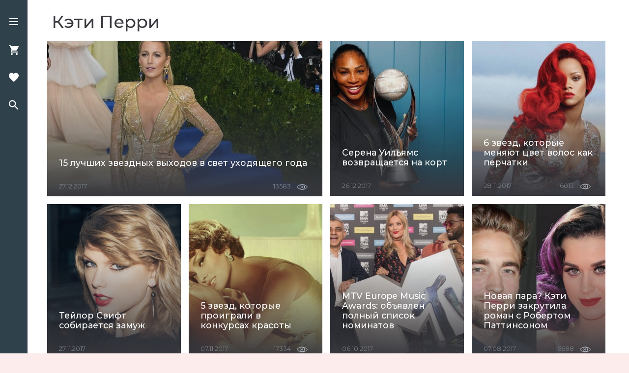

--- FILE ---
content_type: text/html; charset=UTF-8
request_url: https://www.beicon.ru/tags/2337
body_size: 19125
content:
<!DOCTYPE html>
<html lang="ru-RU">
<head>

    <meta charset="UTF-8">
    <meta http-equiv="X-UA-Compatible" content="IE=edge">
    <meta name="viewport" content="width=device-width, initial-scale=1">
    <meta name="robots" content="index, follow">
    <meta name="yandex-verification" content="f1a61986f27b9f2f"/>
    <meta name="zen-verification" content="pDQG1ZULTzcns6WMUYhraHzm6TcQf9K0QuoMtQf1hzzYV9eQOQnQo6FGcytWZubI" />

    <link rel="icon" href="/img/assets/favicon.ico" type="image/x-icon"/>
    <link rel="shortcut icon" href="/basic/web/img/assets/favicon.ico" type="image/x-icon">

    
    <!-- Google Fonts -->
    <link href="https://fonts.googleapis.com/css?family=IBM+Plex+Sans%7CMontserrat:200,400,500,700%7CSource+Sans+Pro%7CSpectral:400,500&amp;subset=cyrillic-ext"
          rel="stylesheet">
    <!-- Jquery from Yandex CDN -->
        <script src="/basic/web/js/jquery.min.js?1765647219"></script>
    <meta name="csrf-param" content="_csrf">
<meta name="csrf-token" content="X1QjjpqMyQ_Zi6aWuRozPRReh4O4wh92MWbWjmAYw4cnMxPF-8eIX4__0vXqT3sIZhD91tuoKABXE-LXJnGUvw==">
    <title>BeIcon – события, мода, красота, путешествие, стиль жизни, рестораны</title>

    <meta name="description" content="">
<meta name="keywords" content="">
<meta name="og:title" content="Кэти Перри">
<meta name="og:description" content="">
<meta name="og:locale" content="ru_RU">
<meta name="og:image" content="">
<meta name="og:url" content="">
<meta name="og:site_name" content="">
<meta name="last-modified" content="2018-11-22 21:01:42">
<meta name="description" content="BeIcon.ru – сайт о моде, красоте, стиле жизни и культурных событиях Москвы. Самые актуальные репортажи со всех знаковых культурных мероприятий столицы. Лучшие модные обзоры. Экспертные комментарии в области красоты и здоровья. Самые интересные направления для путешествий. Ресторанные новости.">
<link href="https://www.beicon.ru/tags/2337" rel="canonical">
<link href="/basic/web/packages/swiper/css/swiper.css" rel="stylesheet">
<link href="/basic/web/css/style.css" rel="stylesheet">
<link href="/basic/web/css/custom.css" rel="stylesheet">

    <!---->
    <!--    <script src="/basic/web/packages/mosaic/masonry.pkgd.min.js"></script>-->
    <!--    <script src="/basic/web/packages/mosaic/imagesloaded.pkgd.min.js"></script>-->
    <!--    <script src="/basic/web/packages/swiper/js/swiper.js"></script>-->
    <!--    <script src="/basic/web/js/script.js"></script>-->

    <meta name="yandex-verification" content="006863567d08001f" />

<script type="application/ld+json">
  {
    "@context": "http://schema.org",
    "@type": "WebSite",
    "url": "https://www.beicon.ru/",
    "potentialAction":
    {
      "@type": "SearchAction",
      "target": "https://www.beicon.ru/search/{search_term_string}",
      "query-input": "required name=search_term_string"
    }
  }
  </script>
  <script type="application/ld+json">
  {
    "@context": "http://schema.org",
    "@type": "Organization",
    "name": "Be Icon",
    "alternateName": "Журнал Be Icon",
    "url": "https://www.beicon.ru/",
    "sameAs": 
    [
      	"https://www.instagram.com/beicon.ru/",
      	"https://www.facebook.com/beicon.ru/"
    ],
    "contactPoint":
    [{
      "@type": "ContactPoint",
      "telephone": "+7-495-799-85-94",
      "contactType": "customer support"
    }],
    "logo": "https://www.beicon.ru/img/assets/logo.svg"
  }
  </script>
<script data-ad-client="ca-pub-6026899372326501" async src="https://pagead2.googlesyndication.com/pagead/js/adsbygoogle.js"></script><!-- Global site tag (gtag.js) - Google Analytics -->
<script async src="https://www.googletagmanager.com/gtag/js?id=UA-134133404-1"></script>
<script>
  window.dataLayer = window.dataLayer || [];
  function gtag(){dataLayer.push(arguments);}
  gtag('js', new Date());

  gtag('config', 'UA-134133404-1');
</script>
<!-- Yandex.RTB -->
<script>window.yaContextCb=window.yaContextCb||[]</script>
<script src="https://yandex.ru/ads/system/context.js" async></script>

<!-- Yandex.RTB R-A-11413652-2 -->
<!-- Yandex.RTB R-A-11413652-4 -->
<script>
    window.yaContextCb.push(() => {
        if (Ya.Context.AdvManager.getPlatform() === 'desktop') {
          // вызов Floor Ad для десктопной версии
          Ya.Context.AdvManager.render({
            "blockId": "R-A-11413652-4",
            "type": "floorAd",
            "platform": "desktop"
            });
        } else {
          // вызов Floor Ad для мобильной версии
          Ya.Context.AdvManager.render({
            "blockId": "R-A-11413652-2",
            "type": "floorAd",
            "platform": "touch"
        });
        }
    });
</script>

</head>
<body class="page-bg page-branding_l "
      style="background: #fdecec; ">


<!-- Yandex.Metrika counter --> <script type="text/javascript" > (function(m,e,t,r,i,k,a){m[i]=m[i]||function(){(m[i].a=m[i].a||[]).push(arguments)}; m[i].l=1*new Date(); for (var j = 0; j < document.scripts.length; j++) {if (document.scripts[j].src === r) { return; }} k=e.createElement(t),a=e.getElementsByTagName(t)[0],k.async=1,k.src=r,a.parentNode.insertBefore(k,a)}) (window, document, "script", "https://mc.yandex.ru/metrika/tag.js", "ym"); ym(52250608, "init", { clickmap:true, trackLinks:true, accurateTrackBounce:true, webvisor:true }); </script> <noscript><div><img src="https://mc.yandex.ru/watch/52250608" style="position:absolute; left:-9999px;" alt="" /></div></noscript> <!-- /Yandex.Metrika counter -->

<!-- Start Search Popup -->
<div class="popup" id="searchPopup">
    <!-- Start Search form -->
    <form name="search" id="searchFormMenu" action="#" method="get" class="search-form">
        <div class="fields-wrapper">
            <input type="text" id="searchRequestMenu" name="searchRequest" placeholder="Поиск" value="">
            <button type="submit" id="searchRequestSubmitMenu" name="searchRequestSubmit">
                <svg class="inline-svg search-icon-dark">
                    <use xlink:href="#searchDark"></use>
                </svg>
            </button>
        </div>
    </form>
    <!-- End Search form -->
</div>
<!-- End Search Popup -->

<!-- Start Left Menu Block -->
<div class="menu-block" id="menuBlock">
    <div class="menu-block__wrapper">
        <div class="menu-block__line menu-block__line_1 clearfix">
            <div class="menu-block__logo col_r">
                <a href="/"><img class="logo-img" src="/img/assets/logo.svg" width="303" height="103"
                                 alt="Be-icon logo"></a>
            </div>
            <ul class="menu-block__menu-list col_l">
                                    <li class="menu-block__menu-item"><a
                                href="/moda">Мода</a>
                    </li>
                                    <li class="menu-block__menu-item"><a
                                href="/beauty">Красота</a>
                    </li>
                                    <li class="menu-block__menu-item"><a
                                href="/lifestyle">Стиль жизни</a>
                    </li>
                                    <li class="menu-block__menu-item"><a
                                href="/events">События</a>
                    </li>
                            </ul>
        </div>
        <div class="menu-block__lines-wrapper clearfix">
            <div class="menu-block__line  menu-block__line-2">
                <div class="menu-block__account col_l">
                    <ul class="line__item account-wrapper">
                        <li class="account__login">
                            <!--<button class="account__btn login__btn to-login"><i class="account__login-icon"></i>Войти</button>-->
                            <button class="account__btn login__btn to-login">
                                <svg class="inline-svg account-svg">
                                    <use xlink:href="#account"></use>
                                </svg>
                                Войти
                            </button>
                        </li>
                        <li class="account__sign-up">
                            <button class="account__btn sign-up__btn to-reg">Регистрация</button>
                        </li>
                    </ul>
                </div>
                <div class="social-block col_r">
                    <div class="social-login__list">
                                            </div>
                </div>
            </div>
            <footer class="menu-block__line  menu-block__line-3">
                <div class="footer__copyright col_l">
                    <p>© 2025 Be Icon.</p>
                    <p>Все права защищены.</p>
                    <p>Для лиц старше 16 лет.</p>
                </div>
                <div class="footer__coop col_r">
                    <ul class="footer-links__list">
                        
                            <li class="footer-links__item"><a
                                        href="/page/about">О проекте</a>
                            </li>
                        
                            <li class="footer-links__item"><a
                                        href="/page/test">Контакты</a>
                            </li>
                                                <li class="footer-links__item"><a href="/sitemap">Карта сайта</a>
                        </li>
                    </ul>
                </div>
            </footer>
        </div>
    </div>
</div>
<!-- End Left Menu Block -->


<!-- Start Nav bar -->
<nav class="nav-bar">
    <div class="nav-wrapper">
        <ul class="nav-btn-list">
            <!-- Add 'active' class to 'nav-btn-item' class if the item is active -->
            <li class="nav-btn-item" id="burgerIcon">
                <div class="nav-icon burger-icon" role="button">
                    <div class="burger-icon__line burger-icon__line-1"></div>
                    <div class="burger-icon__line burger-icon__line-2"></div>
                    <div class="burger-icon__line burger-icon__line-3"></div>
                </div>
            </li>
            <li class="nav-btn-item disable" id="shopIcon">
                <svg class="nav-icon shop-icon">
                    <use xlink:href="#shopping"></use>
                </svg>
                <!--                <span id="goodsCount">4</span>-->
            </li>
            <li class="nav-btn-item disable" id="favoriteIcon">
                <svg class="nav-icon favorite-icon">
                    <use xlink:href="#favorites"></use>
                </svg>
            </li>
            <li class="nav-btn-item" id="searchIcon">
                <svg class="nav-icon search-icon">
                    <use xlink:href="#search"></use>
                </svg>
            </li>
        </ul>
        <div>
            <a href="javascript:void(0);" id="toTopBtnHref" style="display:none;">
                <svg class="inline-svg arrow-svg toTop-svg">
                    <use xlink:href="#arrow"></use>
                </svg>
                            </a>
        </div>
    </div>
    <div class="logo-wrapper">
        <a href="/"><img class="logo-img" src="/img/assets/logo.svg" width="118" height="40" alt="Be-icon logo"></a>
    </div>
</nav>
<!-- End Nav Bar -->


<!-- Start Shopping and Favorites Slide Page -->
<div class="slide-page" id="slidePage">

    <!-- Start Shopping and Favorites Menu -->
    <div class="slide-page__header">
        <div class="slide-page-menu sp-content-wrapper">
            <div class="slide-page-menu__item" id="tab1" role="button">Корзина</div>
            <div class="slide-page-menu__item" id="tab2" role="button">Нравится</div>
        </div>
        <button class="close-btn">
            <svg class="close-icon">
                <use xlink:href="#close"></use>
            </svg>
        </button>
    </div>
    <!-- End Shopping and Favorites Menu -->

    <!-- Start Shopping Body-->
    <div class="slide-page__body shopping-body" id="content1">
        <div class="goods-wrapper">
            <ul class="goods__list sp-content-wrapper">
                <li class="goods__item shopping-good">
                    <div class="goods__item__image-container"><img src="/img/good1.jpg" width="80" height="80" alt="">
                    </div>
                    <div class="goods__item__info-wrapper">
                        <div class="goods__item__info-item">
                            <div cl>Oscar de la Renta, весна-лето 2018</div>
                            <a class="goods__item__link" href="#" target="_blank">www.net-a-porter.com</a>
                        </div>
                        <div class="good__item__count-wrapper">
                            <div class="goods__item__price">12 999&#8381;</div>
                            <div class="goods__item__quantity">
                                <div class="goods__item__btn" role="button"><i class="reduce-btn"></i></div>
                                <div class="goods__item__amount">3</div>
                                <div class="goods__item__btn" role="button"><i class="increase-btn"></i></div>
                            </div>
                        </div>
                    </div>
                </li>
                <li class="goods__item shopping-good">
                    <div class="goods__item__image-container"><img src="/img/good1.jpg" width="80" height="80" alt="">
                    </div>
                    <div class="goods__item__info-wrapper">
                        <div class="goods__item__info-item">
                            <div class="h3">Oscar de la Renta, весна-лето 2018</div>
                            <a class="goods__item__link" href="#" target="_blank">www.net-a-porter.com</a>
                        </div>
                        <div class="good__item__count-wrapper">
                            <div class="goods__item__price">12 999&#8381;</div>
                            <div class="goods__item__quantity">
                                <div class="goods__item__btn" role="button"><i class="reduce-btn"></i></div>
                                <div class="goods__item__amount">3</div>
                                <div class="goods__item__btn" role="button"><i class="increase-btn"></i></div>
                            </div>
                        </div>
                    </div>
                </li>
                <li class="goods__item shopping-good">
                    <div class="goods__item__image-container"><img src="/img/good1.jpg" width="80" height="80" alt="">
                    </div>
                    <div class="goods__item__info-wrapper">
                        <div class="goods__item__info-item">
                            <div class="h3">Oscar de la Renta, весна-лето 2018</div>
                            <a class="goods__item__link" href="#" target="_blank">www.net-a-porter.com</a>
                        </div>
                        <div class="good__item__count-wrapper">
                            <div class="goods__item__price">12 999&#8381;</div>
                            <div class="goods__item__quantity">
                                <div class="goods__item__btn" role="button"><i class="reduce-btn"></i></div>
                                <div class="goods__item__amount">3</div>
                                <div class="goods__item__btn" role="button"><i class="increase-btn"></i></div>
                            </div>
                        </div>
                    </div>
                </li>
                <li class="goods__item shopping-good">
                    <div class="goods__item__image-container"><img src="/img/good1.jpg" width="80" height="80" alt="">
                    </div>
                    <div class="goods__item__info-wrapper">
                        <div class="goods__item__info-item">
                            <div class="h3">Oscar de la Renta, весна-лето 2018</div>
                            <a class="goods__item__link" href="#" target="_blank">www.net-a-porter.com</a>
                        </div>
                        <div class="good__item__count-wrapper">
                            <div class="goods__item__price">12 999&#8381;</div>
                            <div class="goods__item__quantity">
                                <div class="goods__item__btn" role="button"><i class="reduce-btn"></i></div>
                                <div class="goods__item__amount">3</div>
                                <div class="goods__item__btn" role="button"><i class="increase-btn"></i></div>
                            </div>
                        </div>
                    </div>
                </li>
            </ul>

        </div>
        <div class="shopping-footer">
            <form name="shoppingFirstStep" action="/order.html" method="post" id="shoppingFirstStep"
                  class="sp-content-wrapper">
                <input type="email" name="user-email" id="userEmail" value="" placeholder="E-mail">
                <div class="total-order-wrapper">
                    <div class="total">
                        <div class="total__text">Итого</div>
                        <div class="total__sum">65 999&#8381;</div>
                    </div>
                    <div class="btn-container">
                        <button class="btn" type="submit">Оформить</button>
                    </div>
                </div>
            </form>
        </div>
    </div>
    <!-- End Shopping Body-->

    <!-- Start Favorites Body-->
    <div class="slide-page__body favorites-body sp-content-wrapper" id="content2">

        <div class="favorites" id="content">
            <!-- Start Favorites Submenu -->
            <div class="submenu">
                <ul class="submenu__list">
                    <li class="submenu__item active" id="subTab1">Товары</li>
                    <li class="submenu__item" id="subTab2">Статьи</li>
                </ul>
            </div>
            <!-- End Favorites Submenu -->

            <!-- Start Favorites Goods -->
            <div class="favorites__content favorites__goods" id="favContent1">
                <ul class="goods__list">
                    <li class="goods__item shopping-good clearfix">
                        <div class="goods__item__image-container"><img src="/basic/web/img/good1.jpg" width="80"
                                                                       height="80" alt=""></div>
                        <div class="goods__item__info-wrapper">
                            <div class="goods__item__info-item">
                                <div class="h3">Oscar de la Renta, весна-лето 2018</div>
                                <a class="goods__item__link" href="#" target="_blank">www.net-a-porter.com</a>
                            </div>
                            <div class="good__item__count-wrapper">
                                <div class="goods__item__price">12 999&#8381;</div>
                                <div class="buy">
                                    <button class="btn_small">В корзину</button>
                                </div>
                            </div>
                        </div>
                    </li>
                    <li class="goods__item shopping-good clearfix">
                        <div class="goods__item__image-container"><img src="/basic/web/img/good1.jpg" width="80"
                                                                       height="80" alt=""></div>
                        <div class="goods__item__info-wrapper">
                            <div class="goods__item__info-item">
                                <div class="h3">Oscar de la Renta, весна-лето 2018</div>
                                <a class="goods__item__link" href="#" target="_blank">www.net-a-porter.com</a>
                            </div>
                            <div class="good__item__count-wrapper">
                                <div class="goods__item__price">12 999&#8381;</div>
                                <div class="buy">
                                    <button class="btn_small">В корзину</button>
                                </div>
                            </div>
                        </div>
                    </li>
                    <li class="goods__item shopping-good clearfix">
                        <div class="goods__item__image-container"><img src="/basic/web/img/good1.jpg" width="80"
                                                                       height="80" alt=""></div>
                        <div class="goods__item__info-wrapper">
                            <div class="goods__item__info-item">
                                <div class="h3">Oscar de la Renta, весна-лето 2018</div>
                                <a class="goods__item__link" href="#" target="_blank">www.net-a-porter.com</a>
                            </div>
                            <div class="good__item__count-wrapper">
                                <div class="goods__item__price">12 999&#8381;</div>
                                <div class="buy">
                                    <button class="btn_small">В корзину</button>
                                </div>
                            </div>
                        </div>
                    </li>
                    <li class="goods__item shopping-good clearfix">
                        <div class="goods__item__image-container"><img src="/basic/web/img/good1.jpg" width="80"
                                                                       height="80" alt=""></div>
                        <div class="goods__item__info-wrapper">
                            <div class="goods__item__info-item">
                                <div class="h3">Oscar de la Renta, весна-лето 2018</div>
                                <a class="goods__item__link" href="#" target="_blank">www.net-a-porter.com</a>
                            </div>
                            <div class="good__item__count-wrapper">
                                <div class="goods__item__price">12 999&#8381;</div>
                                <div class="buy">
                                    <button class="btn_small">В корзину</button>
                                </div>
                            </div>
                        </div>
                    </li>
                    <li class="goods__item shopping-good clearfix">
                        <div class="goods__item__image-container"><img src="/basic/web/img/good1.jpg" width="80"
                                                                       height="80" alt=""></div>
                        <div class="goods__item__info-wrapper">
                            <div class="goods__item__info-item">
                                <div class="h3">Oscar de la Renta, весна-лето 2018</div>
                                <a class="goods__item__link" href="#" target="_blank">www.net-a-porter.com</a>
                            </div>
                            <div class="good__item__count-wrapper">
                                <div class="goods__item__price">12 999&#8381;</div>
                                <div class="buy">
                                    <button class="btn_small">В корзину</button>
                                </div>
                            </div>
                        </div>
                    </li>
                </ul>
            </div>
            <!-- End Favorites Goods -->

            <!-- Start Favorites Articles -->
            <div class="favorites__content articles__list_simple" id="favContent2">
                <article class="article__item clearfix">
                    <div class="article__teaser__image-container"><img src="/basic/web/img/article-prew.jpg" width="160"
                                                                       height="90" alt=""></div>
                    <div class="article__teaser__wrapper">
                        <div class="h3"><a href="#">5 ювелирных брендов, которые могут стать в будущем легендарными</a>
                        </div>
                        <div class="tags">
                            <ul class="tags__list">
                                <li class="tags__item"><a href="#">Мода</a></li>
                                <li class="tags__item"><a href="#">Красота</a></li>
                            </ul>
                        </div>
                        <div class="article__teaser__info">
                            <div class="article__teaser__date">Сегодня</div>
                            <div class="article__teaser__views"><span class="views__num">234</span>
                                <svg class="inline-svg views__icon">
                                    <use xlink:href="#visibility"></use>
                                </svg>
                            </div>
                        </div>
                    </div>
                </article>
                <article class="article__item clearfix">
                    <div class="article__teaser__image-container"><img src="/basic/web/img/article-prew.jpg" width="160"
                                                                       height="90" alt=""></div>
                    <div class="article__teaser__wrapper">
                        <div class="h3"><a href="#">5 ювелирных брендов, которые могут стать в будущем легендарными</a>
                        </div>
                        <div class="tags">
                            <ul class="tags__list">
                                <li class="tags__item"><a href="#">Мода</a></li>
                                <li class="tags__item"><a href="#">Красота</a></li>
                            </ul>
                        </div>
                        <div class="article__teaser__info">
                            <div class="article__teaser__date">Сегодня</div>
                            <div class="article__teaser__views"><span class="views__num">234</span>
                                <svg class="inline-svg views__icon">
                                    <use xlink:href="#visibility"></use>
                                </svg>
                            </div>
                        </div>
                    </div>
                </article>
                <article class="article__item clearfix">
                    <div class="article__teaser__image-container"><img src="/basic/web/img/article-prew.jpg" width="160"
                                                                       height="90" alt=""></div>
                    <div class="article__teaser__wrapper">
                        <div class="h3"><a href="#">5 ювелирных брендов, которые могут стать в будущем легендарными</a>
                        </div>
                        <div class="tags">
                            <ul class="tags__list">
                                <li class="tags__item"><a href="#">Мода</a></li>
                                <li class="tags__item"><a href="#">Красота</a></li>
                            </ul>
                        </div>
                        <div class="article__teaser__info">
                            <div class="article__teaser__date">Сегодня</div>
                            <div class="article__teaser__views"><span class="views__num">234</span>
                                <svg class="inline-svg views__icon">
                                    <use xlink:href="#visibility"></use>
                                </svg>
                            </div>
                        </div>
                    </div>
                </article>
            </div>
            <!-- End Favorites articles -->
        </div>
    </div>
    <!-- End Favorites Body-->
</div>
<!-- End Shopping and Favorites Slide Page -->


<!-- Start backgrounds overlays -->
<div class="overlay-bg overlay-bg_dark"></div>
<div class="overlay-bg overlay-bg_transparent"></div>
<div class="overlay-bg overlay-bg_ind"></div>
<!-- End backgrounds overlays -->


<!-- Start Sign in and Sign up Popup -->
<div class="popup" id="signPopup">
    <!-- Start Sign Popup Header -->
    <div class="slide-page__header">
        <div class="slide-page-menu sp-content-wrapper">
            <div class="slide-page-menu__item to-login active" id="signInTab" role="button">Вход</div>
            <div class="slide-page-menu__item to-reg" id="signUpTab" role="button">Регистрация</div>
        </div>
        <button class="close-btn">
            <svg class="close-icon">
                <use xlink:href="#close"></use>
            </svg>
        </button>
    </div>
    <!-- End Sign Popup Header -->

    <!-- Start Sign In Body -->
    <div class="sp-content-wrapper slide-page__body" id="signInContent">
        <form name="signIn" action="#" method="post" id="signInForm">
            <div class="fields-wrapper form-el form-el_1">
                <label for="userEmailAuth">E-mail</label>
                <input type="email" name="userEmail" id="userEmailAuth" value="">
            </div>

            <div class="fields-wrapper form-el form-el_2">
                <label for="userPwd">Пароль</label>
                <input type="password" name="userPwd" id="userPwd" value="">
            </div>

            <div class="form-el form-el_3">
                <button type="submit" class="btn">Войти</button>
            </div>
        </form>

        <div class="no-enter">
            <div class="not-reg">
                <button class="reg__btn to-reg">Я еще не зарегистрирован</button>
            </div>
            <div class="fgt-pass">
                <button class="fgt-pass__btn">Я забыл пароль</button>
            </div>
        </div>
    </div>
    <!-- End Sign In Body -->

    <!-- Start Sign Up Body -->
    <div class="sp-content-wrapper slide-page__body" id="signUpContent">


        
<div id="p0" data-pjax-container="" data-pjax-push-state data-pjax-timeout="1000">    <form id="signUpForm" class="" action="/tags/2337" method="post" data-pjax="1">
<input type="hidden" name="_csrf" value="X1QjjpqMyQ_Zi6aWuRozPRReh4O4wh92MWbWjmAYw4cnMxPF-8eIX4__0vXqT3sIZhD91tuoKABXE-LXJnGUvw==">
    <!--    <label for="userEmailReg">E-mail</label>-->
    <div class="field-userEmailReg required">

<input type="text" id="userEmailReg" class="" name="Reg[email]" placeholder="E-mail" aria-required="true">

<div class="help-block"></div>
</div>    <button type="submit" class="btn">Зарегистрироваться</button>    <!--    <button type="submit" class="btn" id="reg-submit-btn"></button>-->
    </form></div>
        <div class="no-enter">
            <div class="not-reg">
                <button class="sign-in__btn to-login">У меня уже есть аккаунт</button>
            </div>
        </div>
    </div>
    <!-- End Sign Up Body -->

    <!-- Start Registration Success Message Body-->
    <div class="content-wrapper" id="regMsgSuccess">
        <div class="reg-msg">
            <i class="reg-msg-icon success-icon"></i>
            <div class="successRegMsg">На Вашу почту отправлено письмо с подтверждением регистрации и паролем</div>
        </div>
    </div>
    <!-- End Registration Success Message Body -->

    <!-- Start Social Login -->
    <div class="social-login sp-content-wrapper">
        <div class="social-sign__label">Войти через соцсети</div>
        <div class="social-block">
            <div class="social-login__list">
                <button class="social-login__item">
                    <svg class="inline-svg social-svg">
                        <use xlink:href="#fb"></use>
                    </svg>
                </button>
                <button class="social-login__item">
                    <svg class="inline-svg social-svg">
                        <use xlink:href="#insta"></use>
                    </svg>
                </button>
                <button class="social-login__item">
                    <svg class="inline-svg social-svg">
                        <use xlink:href="#vk"></use>
                    </svg>
                </button>
                <button class="social-login__item">
                    <svg class="inline-svg social-svg">
                        <use xlink:href="#twitter"></use>
                    </svg>
                </button>
                <button class="social-login__item">
                    <svg class="inline-svg social-svg">
                        <use xlink:href="#ok"></use>
                    </svg>
                </button>
            </div>
        </div>
    </div>
    <!-- End Social Login -->
</div>
<!-- End Sign in and Sign up Popup -->



<!-- Start Main Content -->
<main class="main-content page-wrapper  ">

        <section class="catalog-section">
    <h1>Кэти Перри</h1>

    <script>
		var page = 1;
		var loading = false;
		$(function () {


            
			$(window).scroll(function () {
				if ($(window).scrollTop() + $(window).height() >= $(document).height() && !loading && page < 1) {
					console.log('page - ' + page);
					loading = true;
					$('.catalog-section').eq(0).append('<div id="loader"><img src="/basic/web/img/loader.gif"></div>');
					$.ajax({
						type: 'get',
						url: '/tags/2337?page=' + (page + 1),
						dataType: 'html',
						success: function (res) {
							loading = false;
							// console.log(res);
							$('#loader').remove();
							$('.catalog-section').eq(0).append(res);
							window.history.replaceState("object or string", "Title", '/tags/2337?page=' + page);
							page = page + 1;
						},
						error: function (res) {
							$('.catalog-section').eq(0).append('<h1>Ошибка загрузки данных.</h1>');
						}
					})
				}
			});

		});
    </script>


    <!-- Start Articles Block view 4 -->
    <div class="articles-block articles-block_v4 bl-wrapper">
        

            <article class="article__item article__teaser_vertical x2 el-wrapper clearfix">
                <a href="/moda/15_luchshih_vyihodov_v_svet_selebriti_v_uhodyaschem_godu">
                    <div class="article-overlay"></div>
                    <img src="/uploads/7605163a485ef881dc0967341a67cd5958cb_16_9_1040.jpg" width="" height="" alt="" class="article-img-full">

                    <img class="article-img-small" src="/uploads/7605163a485ef881dc0967341a67cd5958cb_16_9_1040.jpg">


                    <div class="article-overlay_bottom">
                        <h3>15 лучших звездных выходов в свет уходящего года</h3>
                        <div class="article__teaser__info">
                                                            <div class="article__teaser__date">27.12.2017</div>
                                                            <div class="article__teaser__views"><span
                                        class="views__num">13583</span>
                                <svg class="inline-svg views__icon">
                                    <use xlink:href="#visibility"></use>
                                </svg></div>                        </div>
                    </div>
                </a>
            </article>
            

            <article class="article__item article__teaser_vertical  el-wrapper clearfix">
                <a href="/lifestyle/serena_uilyams_vozvraschaetsya_na_kort">
                    <div class="article-overlay"></div>
                    <img src="/uploads/7600e1a3acd3baeca5d2a49a8060eb813e77_1_1_690.jpg" width="" height="" alt="" class="article-img-full">

                    <img class="article-img-small" src="/uploads/7600e1a3acd3baeca5d2a49a8060eb813e77_16_9_1040.jpg">


                    <div class="article-overlay_bottom">
                        <h3>Серена Уильямс возвращается на корт</h3>
                        <div class="article__teaser__info">
                                                            <div class="article__teaser__date">26.12.2017</div>
                                                    </div>
                    </div>
                </a>
            </article>
            

            <article class="article__item article__teaser_vertical  el-wrapper clearfix">
                <a href="/beauty/6_zvezd_kotoryie_menyayut_tsvet_volos_kak_perchatki">
                    <div class="article-overlay"></div>
                    <img src="/uploads/73406b018d21839f68692c703a08de30ba90_1_1_690.jpg" width="" height="" alt="" class="article-img-full">

                    <img class="article-img-small" src="/uploads/73406b018d21839f68692c703a08de30ba90_16_9_1040.jpg">


                    <div class="article-overlay_bottom">
                        <h3>6 звезд, которые меняют цвет волос как перчатки</h3>
                        <div class="article__teaser__info">
                                                            <div class="article__teaser__date">28.11.2017</div>
                                                            <div class="article__teaser__views"><span
                                        class="views__num">6013</span>
                                <svg class="inline-svg views__icon">
                                    <use xlink:href="#visibility"></use>
                                </svg></div>                        </div>
                    </div>
                </a>
            </article>
            

            <article class="article__item article__teaser_vertical  el-wrapper clearfix">
                <a href="/lifestyle/teylor_svift_sobiraetsya_zamuj">
                    <div class="article-overlay"></div>
                    <img src="/uploads/7335b6821fecfa382267caa147a602b07996_1_1_690.jpg" width="" height="" alt="" class="article-img-full">

                    <img class="article-img-small" src="/uploads/7335b6821fecfa382267caa147a602b07996_16_9_1040.jpg">


                    <div class="article-overlay_bottom">
                        <h3>Тейлор Свифт собирается замуж</h3>
                        <div class="article__teaser__info">
                                                            <div class="article__teaser__date">27.11.2017</div>
                                                    </div>
                    </div>
                </a>
            </article>
            

            <article class="article__item article__teaser_vertical  el-wrapper clearfix">
                <a href="/lifestyle/5_zvezd_kotoryie_proigrali_v_konkursah_krasotyi">
                    <div class="article-overlay"></div>
                    <img src="/uploads/7134713e291624fdb27cfd9af9da786156ef_1_1_690.jpg" width="" height="" alt="" class="article-img-full">

                    <img class="article-img-small" src="/uploads/7134713e291624fdb27cfd9af9da786156ef_16_9_1040.jpg">


                    <div class="article-overlay_bottom">
                        <h3>5 звезд, которые проиграли в конкурсах красоты</h3>
                        <div class="article__teaser__info">
                                                            <div class="article__teaser__date">07.11.2017</div>
                                                            <div class="article__teaser__views"><span
                                        class="views__num">17334</span>
                                <svg class="inline-svg views__icon">
                                    <use xlink:href="#visibility"></use>
                                </svg></div>                        </div>
                    </div>
                </a>
            </article>
            

            <article class="article__item article__teaser_vertical  el-wrapper clearfix">
                <a href="/lifestyle/mtv_europe_music_awards_obyyavlen_polnyiy_spisok_nominatov">
                    <div class="article-overlay"></div>
                    <img src="/uploads/688294d7746a471851dd23caec7234a5b1af_1_1_690.jpg" width="" height="" alt="" class="article-img-full">

                    <img class="article-img-small" src="/uploads/688294d7746a471851dd23caec7234a5b1af_16_9_1040.jpg">


                    <div class="article-overlay_bottom">
                        <h3>MTV Europe Music Awards: объявлен полный список номинатов</h3>
                        <div class="article__teaser__info">
                                                            <div class="article__teaser__date">06.10.2017</div>
                                                    </div>
                    </div>
                </a>
            </article>
            

            <article class="article__item article__teaser_vertical  el-wrapper clearfix">
                <a href="/lifestyle/novaya_para_keti_perri_zakrutila_roman_s_robertom_pattinsonom">
                    <div class="article-overlay"></div>
                    <img src="/uploads/6382274afc50531d0b6a00b61658a82bef53_1_1_690.jpg" width="" height="" alt="" class="article-img-full">

                    <img class="article-img-small" src="/uploads/6382274afc50531d0b6a00b61658a82bef53_16_9_1040.jpg">


                    <div class="article-overlay_bottom">
                        <h3>Новая пара? Кэти Перри закрутила роман с Робертом Паттинсоном</h3>
                        <div class="article__teaser__info">
                                                            <div class="article__teaser__date">07.08.2017</div>
                                                            <div class="article__teaser__views"><span
                                        class="views__num">6688</span>
                                <svg class="inline-svg views__icon">
                                    <use xlink:href="#visibility"></use>
                                </svg></div>                        </div>
                    </div>
                </a>
            </article>
            
        <!--        <div class="banner-240-400">-->
        <!--            <a href="#" target="_blank"><div class="banner-240-400__inner" style="background-image: url('/basic/web/img/banner-240-400.jpg')"></div></a>-->
        <!--        </div>-->
    </div>
    <!-- End Articles Block view 4 -->

    <!-- Start Inline-Banner -->
    <div class="inline-banner bl-wrapper">
        <div class="el-wrapper">
            <!--            <a href="#" target="_blank">-->
            <!-- Add background-image for banne and background-color for banner-wrapper -->
            <div class="inline-banner__inner" style=" background-color: #eeedf2" data-template="views-tags">
                <!-- Yandex.RTB R-A-11413652-3 -->
<div id="yandex_rtb_R-A-11413652-3"></div>
<script>
window.yaContextCb.push(() => {
    Ya.Context.AdvManager.render({
        "blockId": "R-A-11413652-3",
        "renderTo": "yandex_rtb_R-A-11413652-3"
    })
})
</script>            </div>
            <!--            </a>-->
        </div>
    </div>
    <!-- End Inline Banner -->
    <!-- Start Articles Block Type 6 -->
    <div class="articles-block articles-block_v6 bl-wrapper">
        <div class="article-list">
                            <article class="article__teaser_small el-wrapper clearfix">
                    <a href="/lifestyle/reaktsiya_zvezd_na_terakt_na_kontserte_arianyi_grande_v_manchestere">
                        <div class="article__teaser__image-container">
                            <div class="article-overlay"></div>
                            <img src="/uploads/575642776927f14fec0697437d3f0fe32246_mini.jpg" width="80" height="80" alt=""></div>
                        <div class="article__teaser__wrapper">
                            <h3>Реакция звезд на теракт на концерте Арианы Гранде в Манчестере</h3>
                            <div class="article__teaser__info">
                                                                    <div class="article__teaser__date">23.05.2017</div>
                                                            </div>
                        </div>
                    </a>
                </article>
                            <article class="article__teaser_small el-wrapper clearfix">
                    <a href="/lifestyle/5_zvezdnyih_potseluev_kotoryie_budut_pomnit_vsegda">
                        <div class="article__teaser__image-container">
                            <div class="article-overlay"></div>
                            <img src="/uploads/570505ecfc1520f79ffd3a320de4641a384f_mini.jpg" width="80" height="80" alt=""></div>
                        <div class="article__teaser__wrapper">
                            <h3>5 звездных поцелуев, которые будут помнить всегда</h3>
                            <div class="article__teaser__info">
                                                                    <div class="article__teaser__date">18.05.2017</div>
                                                                    <div class="article__teaser__views"><span
                                            class="views__num">6537</span>
                                    <svg class="inline-svg views__icon">
                                        <use xlink:href="#visibility"></use>
                                    </svg></div>                            </div>
                        </div>
                    </a>
                </article>
                            <article class="article__teaser_small el-wrapper clearfix">
                    <a href="/lifestyle/korolevskie_retseptyi_iz_bukingemskogo_dvortsa">
                        <div class="article__teaser__image-container">
                            <div class="article-overlay"></div>
                            <img src="/uploads/5700c02a01bdde5307f06a41007ae1b71c9c_mini.jpg" width="80" height="80" alt=""></div>
                        <div class="article__teaser__wrapper">
                            <h3>Королевские рецепты из Букингемского дворца</h3>
                            <div class="article__teaser__info">
                                                                    <div class="article__teaser__date">18.05.2017</div>
                                                            </div>
                        </div>
                    </a>
                </article>
                            <article class="article__teaser_small el-wrapper clearfix">
                    <a href="/beauty/5_zvezd_kotoryim_ochen_idet_korotkaya_strijka">
                        <div class="article__teaser__image-container">
                            <div class="article-overlay"></div>
                            <img src="/uploads/5536608815fb29d77f4465fe7f4c35dad329_mini.jpg" width="80" height="80" alt=""></div>
                        <div class="article__teaser__wrapper">
                            <h3>5 звезд, которым очень идет короткая стрижка</h3>
                            <div class="article__teaser__info">
                                                                    <div class="article__teaser__date">29.04.2017</div>
                                                                    <div class="article__teaser__views"><span
                                            class="views__num">9850</span>
                                    <svg class="inline-svg views__icon">
                                        <use xlink:href="#visibility"></use>
                                    </svg></div>                            </div>
                        </div>
                    </a>
                </article>
                            <article class="article__teaser_small el-wrapper clearfix">
                    <a href="/lifestyle/kim_kardashyan_teryaet_poklonnikov_iz-za_foto_na_plyaje">
                        <div class="article__teaser__image-container">
                            <div class="article-overlay"></div>
                            <img src="/uploads/55324178a975cd31e04342ecfba44031bfe7_mini.jpg" width="80" height="80" alt=""></div>
                        <div class="article__teaser__wrapper">
                            <h3>Ким Кардашьян теряет поклонников из-за фото на пляже</h3>
                            <div class="article__teaser__info">
                                                                    <div class="article__teaser__date">28.04.2017</div>
                                                                    <div class="article__teaser__views"><span
                                            class="views__num">6063</span>
                                    <svg class="inline-svg views__icon">
                                        <use xlink:href="#visibility"></use>
                                    </svg></div>                            </div>
                        </div>
                    </a>
                </article>
                            <article class="article__teaser_small el-wrapper clearfix">
                    <a href="/moda/8_luchshih_i_hudshih_naryadov_gremmi-2017">
                        <div class="article__teaser__image-container">
                            <div class="article-overlay"></div>
                            <img src="/uploads/48513d7f641f0bbd802a20904960ad8e9c84_mini.jpg" width="80" height="80" alt=""></div>
                        <div class="article__teaser__wrapper">
                            <h3>8 лучших и худших нарядов «Грэмми-2017»</h3>
                            <div class="article__teaser__info">
                                                                    <div class="article__teaser__date">13.02.2017</div>
                                                            </div>
                        </div>
                    </a>
                </article>
                            <article class="article__teaser_small el-wrapper clearfix">
                    <a href="/moda/keti_perri_v_reklamnoy_kampanii_h_m">
                        <div class="article__teaser__image-container">
                            <div class="article-overlay"></div>
                            <img src="/uploads/4326643ab9d6179d8584603655fad3079458_mini.jpg" width="80" height="80" alt=""></div>
                        <div class="article__teaser__wrapper">
                            <h3>Кэти Перри в рекламной кампании H&M</h3>
                            <div class="article__teaser__info">
                                                                    <div class="article__teaser__date">22.07.2015</div>
                                                            </div>
                        </div>
                    </a>
                </article>
                            <article class="article__teaser_small el-wrapper clearfix">
                    <a href="/lifestyle/keti_perri_hochet_pet_v_myuzikle">
                        <div class="article__teaser__image-container">
                            <div class="article-overlay"></div>
                            <img src="/uploads/3936e1437e2b55803713d4bfed074513562c_mini.jpg" width="80" height="80" alt=""></div>
                        <div class="article__teaser__wrapper">
                            <h3>Кэти Перри хочет петь в мюзикле</h3>
                            <div class="article__teaser__info">
                                                                    <div class="article__teaser__date">15.07.2014</div>
                                                            </div>
                        </div>
                    </a>
                </article>
                            <article class="article__teaser_small el-wrapper clearfix">
                    <a href="/beauty/cherez_ternii_pevitsa_keti_perri_predstavila_novyiy_aromat_killer_queen_s_royal_revolution">
                        <div class="article__teaser__image-container">
                            <div class="article-overlay"></div>
                            <img src="/uploads/2489e13a74d27c4f79ea9fbc73a4afd7ad8c_mini.jpg" width="80" height="80" alt=""></div>
                        <div class="article__teaser__wrapper">
                            <h3>Через тернии: Певица Кэти Перри представила новый аромат Killer Queen’s Royal Revolution</h3>
                            <div class="article__teaser__info">
                                                                    <div class="article__teaser__date">04.06.2014</div>
                                                            </div>
                        </div>
                    </a>
                </article>
                            <article class="article__teaser_small el-wrapper clearfix">
                    <a href="/beauty/pust_vsegda_budet_solntse_marka_caudalie_predlagaet_zaschititsya_ot_ojogov_i_pigmentnyih_pyaten">
                        <div class="article__teaser__image-container">
                            <div class="article-overlay"></div>
                            <img src="/uploads/248471fb529fdde7d7ec755aa2318543397d_mini.jpg" width="80" height="80" alt=""></div>
                        <div class="article__teaser__wrapper">
                            <h3>Пусть всегда будет солнце: Марка Caudalie предлагает защититься от ожогов и пигментных пятен</h3>
                            <div class="article__teaser__info">
                                                                    <div class="article__teaser__date">01.06.2014</div>
                                                            </div>
                        </div>
                    </a>
                </article>
                            <article class="article__teaser_small el-wrapper clearfix">
                    <a href="/moda/v_chem_budet_vyistupat_keti_perri_v_prismatic_world_tour">
                        <div class="article__teaser__image-container">
                            <div class="article-overlay"></div>
                            <img src="/uploads/1707dad78f8014bf973bb93ea0a7cb3e8cf2_mini.jpg" width="80" height="80" alt=""></div>
                        <div class="article__teaser__wrapper">
                            <h3>В чем будет выступать Кэти Перри в Prismatic World Tour?</h3>
                            <div class="article__teaser__info">
                                                                    <div class="article__teaser__date">05.05.2014</div>
                                                            </div>
                        </div>
                    </a>
                </article>
                            <article class="article__teaser_small el-wrapper clearfix">
                    <a href="/events/vkus_leta_v_restorane_tverbul">
                        <div class="article__teaser__image-container">
                            <div class="article-overlay"></div>
                            <img src="/uploads/32982b6ab849c9de03fd83b0125ad4e9b2f92_mini.jpg" width="80" height="80" alt=""></div>
                        <div class="article__teaser__wrapper">
                            <h3>"Вкус лета!" в ресторане "Твербуль"</h3>
                            <div class="article__teaser__info">
                                                                    <div class="article__teaser__date">02.06.2011</div>
                                                                    <div class="article__teaser__views"><span
                                            class="views__num">94495</span>
                                    <svg class="inline-svg views__icon">
                                        <use xlink:href="#visibility"></use>
                                    </svg></div>                            </div>
                        </div>
                    </a>
                </article>
                    </div>
    </div>
    <!-- End Articles Block view 6 -->

    </section>


</main>


<!-- Start SVG Sprite -->
<svg style="display: none" version="1.1" xmlns="http://www.w3.org/2000/svg" xmlns:xlink="http://www.w3.org/1999/xlink">
    <symbol id="account" viewBox="0 0 34 34">
        <g stroke="none" stroke-width="1" fill="none" fill-rule="evenodd">
            <g transform="translate(-107.000000, -195.000000)">
                <rect x="0" y="0" width="1280" height="720"></rect>
                <g transform="translate(104.000000, 192.000000)">
                    <polygon points="0 0 40 0 40 40 0 40"></polygon>
                    <path d="M20,3.33333333 C10.8,3.33333333 3.33333333,10.8 3.33333333,20 C3.33333333,29.2 10.8,36.6666667 20,36.6666667 C29.2,36.6666667 36.6666667,29.2 36.6666667,20 C36.6666667,10.8 29.2,3.33333333 20,3.33333333 L20,3.33333333 Z M20,8.33333333 C22.7666667,8.33333333 25,10.5666667 25,13.3333333 C25,16.1 22.7666667,18.3333333 20,18.3333333 C17.2333333,18.3333333 15,16.1 15,13.3333333 C15,10.5666667 17.2333333,8.33333333 20,8.33333333 L20,8.33333333 Z M20,32 C15.8333333,32 12.15,29.8666667 10,26.6333333 C10.05,23.3166667 16.6666667,21.5 20,21.5 C23.3166667,21.5 29.95,23.3166667 30,26.6333333 C27.85,29.8666667 24.1666667,32 20,32 L20,32 Z"
                          fill="#788089"></path>
                </g>
            </g>
        </g>
    </symbol>
    <symbol id="fb" viewBox="0 0 40 40">
        <path d="M25.1879131,19.5947931 L22.0392821,19.5947931 L22.0392821,30.2307692 L17.2688387,30.2307692 L17.2688387,19.5947931 L15,19.5947931 L15,15.8569897 L17.2688387,15.8569897 L17.2688387,13.4382064 C17.2688387,11.7085153 18.1596402,9 22.0817462,9 L25.6153846,9.01363103 L25.6153846,12.641806 L23.0514993,12.641806 C22.6306334,12.641806 22.0392821,12.8358307 22.0392821,13.6606533 L22.0392821,15.86047 L25.6043754,15.86047 L25.1879131,19.5947931 Z"></path>
    </symbol>
    <symbol id="insta" viewBox="0 0 40 40">
        <path d="M15.0529527,8.07272974 C13.775238,8.13094615 12.9027716,8.33348055 12.1400567,8.63010702 C11.3509231,8.93635468 10.6819779,9.34729404 10.0143373,10.0142551 C9.34734897,10.6812162 8.93622978,11.3499711 8.62996963,12.1398879 C8.33333107,12.9028979 8.13078841,13.7751656 8.07256963,15.0526652 C8.01353546,16.3321216 8,16.7412672 8,20.0000815 C8,23.2588959 8.01353546,23.6678784 8.07256963,24.9473348 C8.13078841,26.2249975 8.33333107,27.0974282 8.62996963,27.8601121 C8.93622978,28.6492135 9.3463705,29.3189468 10.0143373,29.9859079 C10.6809994,30.652706 11.3499446,31.0626669 12.1400567,31.3700561 C12.9037501,31.6666825 13.775238,31.8692169 15.0529527,31.9274333 C16.3334398,31.9854867 16.7414605,32 20.0004077,32 C23.2603334,32 23.6683541,31.9864651 24.9480257,31.9274333 C26.2255774,31.8692169 27.0978807,31.6666825 27.8607587,31.3700561 C28.6498923,31.0626669 29.3188375,30.652706 29.9866412,29.9859079 C30.6534664,29.3189468 31.0636071,28.6492135 31.3708458,27.8601121 C31.6674843,27.0974282 31.8710054,26.2249975 31.9280827,24.9473348 C31.9863015,23.6668999 32,23.2588959 32,20.0000815 C32,16.7412672 31.9863015,16.3321216 31.9280827,15.0526652 C31.870027,13.7751656 31.6674843,12.9028979 31.3708458,12.1398879 C31.0636071,11.3509495 30.6534664,10.6820316 29.9866412,10.0142551 C29.3196529,9.34729404 28.6498923,8.93635468 27.8617372,8.63010702 C27.0978807,8.33348055 26.2255774,8.12996773 24.9490042,8.07272974 C23.6693325,8.01467641 23.2603334,8 20.0013862,8 C16.7414605,8 16.3334398,8.01369798 15.0529527,8.07272974 M15.1516148,29.7677187 C13.9818576,29.7143944 13.3458541,29.5196874 12.9231564,29.3548225 C12.3629841,29.1367963 11.9636065,28.877024 11.5428657,28.4572787 C11.1231034,28.0375335 10.862505,27.6381722 10.6452854,27.0778597 C10.4804137,26.6553423 10.2856988,26.0195278 10.2322092,24.8494921 C10.1741535,23.584549 10.162575,23.2045932 10.162575,20.0000815 C10.162575,16.7955699 10.175132,16.4165925 10.2322092,15.150671 C10.2856988,13.9806353 10.4815552,13.3457992 10.6452854,12.9221403 C10.8634835,12.3619908 11.1231034,11.9626295 11.5428657,11.5419059 C11.962628,11.1221607 12.3620056,10.8614099 12.9231564,10.6443622 C13.3458541,10.4794972 13.9818576,10.2846271 15.1516148,10.2314659 C16.4167726,10.1732495 16.7967439,10.1616715 20.0004077,10.1616715 C23.20505,10.1616715 23.5840428,10.174228 24.850016,10.2314659 C26.0200993,10.2846271 26.6551244,10.4804756 27.0784744,10.6443622 C27.6389729,10.8614099 28.0381874,11.1221607 28.4589282,11.5419059 C28.8785274,11.9616511 29.1384735,12.3619908 29.3565085,12.9221403 C29.5213802,13.3448208 29.7160951,13.9806353 29.7694215,15.150671 C29.8276403,16.4165925 29.8392189,16.7955699 29.8392189,20.0000815 C29.8392189,23.2036147 29.8276403,23.5835706 29.7694215,24.8494921 C29.7160951,26.0195278 29.5204017,26.6553423 29.3565085,27.0778597 C29.1384735,27.6381722 28.8785274,28.0375335 28.4589282,28.4572787 C28.0391659,28.877024 27.6389729,29.1367963 27.0784744,29.3548225 C26.6559398,29.5196874 26.0200993,29.7143944 24.850016,29.7677187 C23.5850213,29.8259351 23.20505,29.8375132 20.0004077,29.8375132 C16.7967439,29.8375132 16.4167726,29.8259351 15.1516148,29.7677187 M24.9662905,13.5938305 C24.9662905,14.3888024 25.6109371,15.0342382 26.4067569,15.0342382 C27.2015982,15.0342382 27.8472233,14.3888024 27.8472233,13.5938305 C27.8472233,12.7990216 27.2027397,12.1545643 26.4067569,12.1545643 C25.6109371,12.1545643 24.9662905,12.7990216 24.9662905,13.5938305 M13.8383491,20.0000815 C13.8383491,23.4033769 16.5971366,26.1618889 20.0004077,26.1618889 C23.4038418,26.1618889 26.1624663,23.4033769 26.1624663,20.0000815 C26.1624663,16.5967861 23.4038418,13.8381111 20.0004077,13.8381111 C16.5971366,13.8381111 13.8383491,16.5967861 13.8383491,20.0000815 M16.000761,20.0000815 C16.000761,17.7909563 17.7913555,15.9997826 20.0004077,15.9997826 C22.209623,15.9997826 24.0008697,17.7909563 24.0008697,20.0000815 C24.0008697,22.2090437 22.209623,24.0003805 20.0004077,24.0003805 C17.7913555,24.0003805 16.000761,22.2090437 16.000761,20.0000815"></path>
    </symbol>
    <symbol id="vk" viewBox="0 0 40 40">
        <path d="M19.7425669,27.5149075 L21.1771355,27.5149075 C21.1771355,27.5149075 21.6101452,27.4674326 21.8317002,27.2313502 C22.0353353,27.0143224 22.028819,26.6067492 22.028819,26.6067492 C22.028819,26.6067492 22.0007988,24.6987126 22.8941867,24.417739 C23.7748678,24.1409639 24.9057757,26.2618299 26.1044533,27.0772992 C27.0105481,27.6941492 27.6996493,27.5591527 27.6996493,27.5591527 L30.9047029,27.5149075 C30.9047029,27.5149075 32.581027,27.4122068 31.7860356,26.1058412 C31.7211982,25.998942 31.3230508,25.1392275 29.4030162,23.3726465 C27.3930563,21.5237113 27.6625062,21.8227705 30.0833203,18.6245162 C31.5576385,16.6767557 32.1470399,15.4876239 31.9629538,14.9783189 C31.7873389,14.4932358 30.7030227,14.6214502 30.7030227,14.6214502 L27.0942829,14.6434113 C27.0942829,14.6434113 26.826462,14.60724 26.6283657,14.7251197 C26.4341793,14.8400928 26.3097175,15.108794 26.3097175,15.108794 C26.3097175,15.108794 25.7385618,16.6157166 24.9771294,17.8978604 C23.3702041,20.6023117 22.7273688,20.7457051 22.464761,20.577444 C21.8535299,20.1860187 22.0063376,19.0049608 22.0063376,18.1659156 C22.0063376,15.5447875 22.4074173,14.4518972 21.2253563,14.1689858 C20.8330736,14.075005 20.5440747,14.0129971 19.5408867,14.0029854 C18.2532613,13.990067 17.163732,14.0068609 16.5466362,14.306566 C16.135782,14.5058312 15.8190887,14.9498986 16.0122977,14.9754123 C16.2507951,15.0067392 16.7909983,15.1197746 17.0770649,15.5060325 C17.4471921,16.0050028 17.4341594,17.1246986 17.4341594,17.1246986 C17.4341594,17.1246986 17.6465916,20.2102406 16.9379414,20.5935919 C16.4514979,20.8564798 15.7842264,20.3197234 14.3516127,17.8658875 C13.6175489,16.6089345 13.0633356,15.2195686 13.0633356,15.2195686 C13.0633356,15.2195686 12.9564679,14.9599103 12.7658654,14.8207153 C12.534536,14.6524542 12.2116522,14.5991661 12.2116522,14.5991661 L8.78211122,14.6214502 C8.78211122,14.6214502 8.2676475,14.6356603 8.07834831,14.8575326 C7.91022717,15.05486 8.06498985,15.4630791 8.06498985,15.4630791 C8.06498985,15.4630791 10.749715,21.6890658 13.7895798,24.826604 C16.5775887,27.703838 19.7425669,27.5149075 19.7425669,27.5149075"></path>
    </symbol>
    <symbol id="telegram" viewBox="0 0 40 40">
        <path d="M 17.847656 22.652344 L 17.515625 27.304688 C 17.988281 27.304688 18.195312 27.101562 18.441406 26.855469 L 20.660156 24.734375 L 25.257812 28.101562 C 26.101562 28.574219 26.695312 28.324219 26.921875 27.328125 L 29.941406 13.183594 C 30.210938 11.9375 29.492188 11.449219 28.667969 11.753906 L 10.929688 18.546875 C 9.71875 19.015625 9.734375 19.691406 10.722656 19.996094 L 15.257812 21.410156 L 25.792969 14.816406 C 26.289062 14.488281 26.742188 14.667969 26.371094 14.996094 Z M 17.847656 22.652344 "/>
    </symbol>
    <symbol id="twitter" viewBox="0 0 40 40">
        <path d="M32,12.3676036 C31.1172177,12.7689817 30.1676026,13.0408344 29.1717184,13.1620762 C30.1881665,12.5374174 30.9684961,11.5486567 31.3371789,10.3693733 C30.3857276,10.9480957 29.3314565,11.3679236 28.2103524,11.5942165 C27.3121471,10.613363 26.0324066,10 24.6153281,10 C21.8964763,10 19.6913567,12.2610464 19.6913567,15.0488544 C19.6913567,15.4445846 19.7350552,15.8301485 19.8195144,16.1995218 C15.7272825,15.9890431 12.099209,13.9791404 9.6700889,10.923998 C9.24632404,11.669522 9.00322842,12.5374174 9.00322842,13.4625449 C9.00322842,15.2137734 9.87315819,16.7594179 11.1940267,17.664966 C10.3872577,17.6386091 9.62712487,17.4115632 8.96393653,17.0327767 C8.96320211,17.0542388 8.96320211,17.0757008 8.96320211,17.0967863 C8.96320211,19.5430841 10.6615665,21.5834855 12.9133222,22.0469906 C12.5005738,22.162961 12.0650581,22.2247115 11.6163227,22.2247115 C11.2983154,22.2247115 10.9902229,22.1930832 10.6898419,22.1343449 C11.3166761,24.1397293 13.134385,25.5995256 15.2895635,25.6401905 C13.6036844,26.9945592 11.4811879,27.8018337 9.17361568,27.8018337 C8.77702465,27.8018337 8.38410576,27.7781125 8,27.7310466 C10.1779457,29.1641094 12.7668039,30 15.5469804,30 C24.6043117,30 29.5576602,22.3067944 29.5576602,15.6339778 C29.5576602,15.4152155 29.5525192,15.1972062 29.5429717,14.9810795 C30.5054394,14.2690664 31.3397494,13.3800855 32,12.3676036"></path>
    </symbol>
    <symbol id="ok" viewBox="0 0 40 40">
        <path d="M20,16.4848667 C18.6310531,16.4848667 17.5163572,15.3703475 17.5163572,14.0015352 C17.5161766,12.6310973 18.6314142,11.5167587 20,11.5167587 C21.3700304,11.5167587 22.4841845,12.6312779 22.4841845,14.0015352 C22.4841845,15.3703475 21.3696692,16.4848667 20,16.4848667 M20,8 C16.6914858,8 14,10.6919314 14,14.0015352 C14,17.3095134 16.6914858,20 20,20 C23.3090559,20 26,17.3095134 26,14.0015352 C26,10.6915702 23.3092365,8 20,8"></path>
        <path d="M22.468984,25.4518884 C23.7448507,25.162214 24.9624773,24.6598884 26.070344,23.9657488 C26.9196773,23.4330977 27.1750373,22.3151442 26.6407973,21.4686326 C26.107304,20.6221209 24.9863707,20.3666791 24.137224,20.8980279 C24.1364773,20.898586 24.1357307,20.8989581 24.134984,20.8993302 C21.5940773,22.4915163 18.3236773,22.4904 15.784824,20.8993302 C14.936424,20.3666791 13.8156773,20.6204465 13.2812507,21.4660279 C13.280504,21.4669581 13.279944,21.4677023 13.2795707,21.4686326 C12.7449573,22.3149581 12.999944,23.4327256 13.848904,23.9657488 C14.9567707,24.6595163 16.174024,25.1620279 17.449704,25.4518884 L13.9825573,28.9082605 C13.2728507,29.6156093 13.273224,30.7624 13.9829307,31.4695628 C14.692824,32.1767256 15.8434373,32.1765395 16.5529573,31.4690047 L19.9592507,28.0734698 L23.3675973,31.4693767 C24.075624,32.1761674 25.2245573,32.1769116 25.933704,31.4712372 C25.934264,31.4706791 25.934824,31.4699349 25.9355707,31.4693767 C26.6450907,30.7644465 26.6467707,29.6197023 25.9394907,28.9127256 C25.938184,28.9114233 25.9368773,28.9101209 25.9355707,28.9088186 L22.468984,25.4518884"></path>
    </symbol>
    <symbol id="favArticle" viewBox="0 0 50 63">
        <g stroke="#E5E5E5" stroke-width="1" fill-rule="evenodd">
            <g transform="translate(-135.000000, -79.000000)">
                <polygon id="fav_focus" points="135 76 185 76 185 142 160 131.111111 135 142"></polygon>
            </g>
        </g>
        <g id="hovers" transform="translate(-135.000000, -80.000000)">
            <g transform="translate(148.000000, 95.000000)">
                <g>
                    <mask id="mask-2" fill="white">
                        <use xlink:href="#path-1"></use>
                    </mask>
                    <use id="Mask" xlink:href="#path-1"></use>
                </g>
            </g>
        </g>
        <defs>
            <path d="M16.5,3 C14.76,3 13.09,3.81 12,5.09 C10.91,3.81 9.24,3 7.5,3 C4.42,3 2,5.42 2,8.5 C2,12.28 5.4,15.36 10.55,20.04 L12,21.35 L13.45,20.03 C18.6,15.36 22,12.28 22,8.5 C22,5.42 19.58,3 16.5,3 L16.5,3 Z"
                  id="path-1"></path>
        </defs>
    </symbol>
    <symbol id="shopping" viewBox="0 0 20 20">
        <g stroke="none" stroke-width="1" fill="none" fill-rule="evenodd">
            <g transform="translate(-17.000000, -90.000000)">
                <g transform="translate(16.000000, 88.000000)">
                    <polygon points="0 0 24 0 24 24 0 24"></polygon>
                    <path d="M7,18 C5.9,18 5.01,18.9 5.01,20 C5.01,21.1 5.9,22 7,22 C8.1,22 9,21.1 9,20 C9,18.9 8.1,18 7,18 L7,18 Z M1,2 L1,4 L3,4 L6.6,11.59 L5.25,14.04 C5.09,14.32 5,14.65 5,15 C5,16.1 5.9,17 7,17 L19,17 L19,15 L7.42,15 C7.28,15 7.17,14.89 7.17,14.75 L7.2,14.63 L8.1,13 L15.55,13 C16.3,13 16.96,12.59 17.3,11.97 L20.88,5.48 C20.96,5.34 21,5.17 21,5 C21,4.45 20.55,4 20,4 L5.21,4 L4.27,2 L1,2 L1,2 Z M17,18 C15.9,18 15.01,18.9 15.01,20 C15.01,21.1 15.9,22 17,22 C18.1,22 19,21.1 19,20 C19,18.9 18.1,18 17,18 L17,18 Z"
                          id="Shape" fill="#FFFFFF"></path>
                </g>
            </g>
        </g>
    </symbol>
    <symbol id="favorites" viewBox="0 0 20 19">
        <g stroke="none" stroke-width="1" fill="none" fill-rule="evenodd">
            <g transform="translate(-10.000000, -147.000000)">
                <g transform="translate(8.000000, 144.000000)">
                    <polygon points="0 0 24 0 24 24 0 24"></polygon>
                    <path d="M12,21.35 L10.55,20.03 C5.4,15.36 2,12.28 2,8.5 C2,5.42 4.42,3 7.5,3 C9.24,3 10.91,3.81 12,5.09 C13.09,3.81 14.76,3 16.5,3 C19.58,3 22,5.42 22,8.5 C22,12.28 18.6,15.36 13.45,20.04 L12,21.35 L12,21.35 Z"
                          fill="#FFFFFF"></path>
                </g>
            </g>
        </g>
    </symbol>
    <symbol id="search" viewBox="0 0 18 18">
        <g stroke="none" stroke-width="1" fill="none" fill-rule="evenodd">
            <g transform="translate(-19.000000, -203.000000)">
                <g transform="translate(16.000000, 200.000000)">
                    <polygon points="0 0 24 0 24 24 0 24"></polygon>
                    <path d="M15.5,14 L14.71,14 L14.43,13.73 C15.41,12.59 16,11.11 16,9.5 C16,5.91 13.09,3 9.5,3 C5.91,3 3,5.91 3,9.5 C3,13.09 5.91,16 9.5,16 C11.11,16 12.59,15.41 13.73,14.43 L14,14.71 L14,15.5 L19,20.49 L20.49,19 L15.5,14 L15.5,14 Z M9.5,14 C7.01,14 5,11.99 5,9.5 C5,7.01 7.01,5 9.5,5 C11.99,5 14,7.01 14,9.5 C14,11.99 11.99,14 9.5,14 L9.5,14 Z"
                          fill="#FFFFFF"></path>
                </g>
            </g>
        </g>
    </symbol>
    <symbol id="searchDark" viewBox="0 0 42 42">
        <path d="M31,28 L29.42,28 L28.86,27.46 C30.82,25.18 32,22.22 32,19 C32,11.82 26.18,6 19,6 C11.82,6 6,11.82 6,19 C6,26.18 11.82,32 19,32 C22.22,32 25.18,30.82 27.46,28.86 L28,29.42 L28,31 L38,40.98 L40.98,38 L31,28 L31,28 Z M19,28 C14.02,28 10,23.98 10,19 C10,14.02 14.02,10 19,10 C23.98,10 28,14.02 28,19 C28,23.98 23.98,28 19,28 L19,28 Z"></path>
    </symbol>
    <symbol id="visibility" viewBox="0 0 22 12">
        <g stroke="none" stroke-width="1" fill="none" fill-rule="evenodd">
            <g transform="translate(-1105.000000, -294.000000)">
                <g transform="translate(1104.000000, 288.000000)">
                    <polygon points="0 0 24 0 24 24 0 24"></polygon>
                    <path d="M1.57350354,12 C3.32806292,14.98693 7.39632572,17 12,17 C16.6036743,17 20.6719371,14.98693 22.4264965,12 C20.6719371,9.01307 16.6036743,7 12,7 C7.39632572,7 3.32806292,9.01307 1.57350354,12 Z M12,16.75 C9.37785763,16.75 7.25,14.6221424 7.25,12 C7.25,9.37785763 9.37785763,7.25 12,7.25 C14.6221424,7.25 16.75,9.37785763 16.75,12 C16.75,14.6221424 14.6221424,16.75 12,16.75 Z M12,13.375 C12.7588576,13.375 13.375,12.7588576 13.375,12 C13.375,11.2411424 12.7588576,10.625 12,10.625 C11.2411424,10.625 10.625,11.2411424 10.625,12 C10.625,12.7588576 11.2411424,13.375 12,13.375 Z"
                          stroke="#CAD0D9"></path>
                </g>
            </g>
        </g>
    </symbol>
    <symbol id="success" viewBox="0 0 60 60">
        <ellipse fill="#B3A170" cx="29.5625" cy="29" id="svg_1" rx="28" ry="28"/>
        <ellipse fill="#FF0000" stroke="#000000" stroke-width="5" cx="353.5" cy="-201" id="svg_2" rx="2" ry="2"/>
        <line stroke="#fff" stroke-width="2" x1="19.76967" y1="30.46875" x2="27.45717" y2="38.53125" id="svg_4"/>
        <line stroke="#fff" stroke-width="2" x1="26.47994" y1="38.11651" x2="41.34334" y2="22.97991" id="svg_5"/>
    </symbol>
    <symbol id="close" viewBox="0 0 14 14">
        <path stroke-width="1px" d="M 0,0 L14,14 M 0,14 L 14,0"/>
    </symbol>
    <symbol id="arrow" viewBox="0 0 48 48">
        <polygon points="21 19.4 22.4 18 28.4 24 22.4 30 21 28.6 25.6 24"></polygon>
    </symbol>
</svg>
<!-- End SVG Sprite -->


<script src="/packages/mosaic/masonry.pkgd.min.js"></script>
<script src="/packages/mosaic/imagesloaded.pkgd.min.js"></script>
<script src="/packages/swiper/js/swiper.min.js"></script>
<script src="/js/script.js"></script>
<script src="/assets/9019f9a0/yii.js"></script>
<script src="/assets/9019f9a0/yii.validation.js"></script>
<script src="/assets/9019f9a0/yii.activeForm.js"></script>
<script src="/assets/e8f28375/jquery.pjax.js"></script>
<script>jQuery(function ($) {
jQuery('#signUpForm').yiiActiveForm([{"id":"reg-email","name":"email","container":".field-userEmailReg","input":"#userEmailReg","validate":function (attribute, value, messages, deferred, $form) {yii.validation.email(value, messages, {"pattern":/^[a-zA-Z0-9!#$%&'*+\/=?^_`{|}~-]+(?:\.[a-zA-Z0-9!#$%&'*+\/=?^_`{|}~-]+)*@(?:[a-zA-Z0-9](?:[a-zA-Z0-9-]*[a-zA-Z0-9])?\.)+[a-zA-Z0-9](?:[a-zA-Z0-9-]*[a-zA-Z0-9])?$/,"fullPattern":/^[^@]*<[a-zA-Z0-9!#$%&'*+\/=?^_`{|}~-]+(?:\.[a-zA-Z0-9!#$%&'*+\/=?^_`{|}~-]+)*@(?:[a-zA-Z0-9](?:[a-zA-Z0-9-]*[a-zA-Z0-9])?\.)+[a-zA-Z0-9](?:[a-zA-Z0-9-]*[a-zA-Z0-9])?>$/,"allowName":false,"message":"Значение «E-mail» не является правильным email адресом.","enableIDN":false,"skipOnEmpty":1});yii.validation.required(value, messages, {"message":"Необходимо заполнить «E-mail»."});}}], []);
jQuery(document).pjax("#p0 a", {"push":true,"replace":false,"timeout":1000,"scrollTo":false,"container":"#p0"});
jQuery(document).on("submit", "#p0 form[data-pjax]", function (event) {jQuery.pjax.submit(event, {"push":true,"replace":false,"timeout":1000,"scrollTo":false,"container":"#p0"});});
});</script>
<script>
	$(function () {
		$('.search-form').submit(function () {
			var q = $(this).find('input').val();
			location.href = '/search/' + q;
			return false;
		});
	});
</script>
</body>
</html>


--- FILE ---
content_type: text/html; charset=utf-8
request_url: https://www.google.com/recaptcha/api2/aframe
body_size: 265
content:
<!DOCTYPE HTML><html><head><meta http-equiv="content-type" content="text/html; charset=UTF-8"></head><body><script nonce="vobsSL87vTEh68h_XerYgg">/** Anti-fraud and anti-abuse applications only. See google.com/recaptcha */ try{var clients={'sodar':'https://pagead2.googlesyndication.com/pagead/sodar?'};window.addEventListener("message",function(a){try{if(a.source===window.parent){var b=JSON.parse(a.data);var c=clients[b['id']];if(c){var d=document.createElement('img');d.src=c+b['params']+'&rc='+(localStorage.getItem("rc::a")?sessionStorage.getItem("rc::b"):"");window.document.body.appendChild(d);sessionStorage.setItem("rc::e",parseInt(sessionStorage.getItem("rc::e")||0)+1);localStorage.setItem("rc::h",'1765647224689');}}}catch(b){}});window.parent.postMessage("_grecaptcha_ready", "*");}catch(b){}</script></body></html>

--- FILE ---
content_type: text/css
request_url: https://www.beicon.ru/basic/web/css/style.css
body_size: 28853
content:
h2 /*! normalize.css v7.0.0 | MIT License | github.com/necolas/normalize.css */
    /* Document
       ========================================================================== */
    /**
     * 1. Correct the line height in all browsers.
     * 2. Prevent adjustments of font size after orientation changes in
     *    IE on Windows Phone and in iOS.
     */
html {
    line-height: 1.15;
    /* 1 */
    -ms-text-size-adjust: 100%;
    /* 2 */
    -webkit-text-size-adjust: 100%;
    /* 2 */
}

/* Sections
   ========================================================================== */
/**
 * Remove the margin in all browsers (opinionated).
 */
body {
    margin: 0;
}

/**
 * Add the correct display in IE 9-.
 */
article,
aside,
footer,
header,
nav,
section {
    display: block;
}

/**
 * Correct the font size and margin on `h1` elements within `section` and
 * `article` contexts in Chrome, Firefox, and Safari.
 */
h1 {
    font-size: 2em;
    margin: 0.67em 0;
}

h1,
h2,
h3,
h4,
h5,
h6 {
    margin: 0;
}

/* Grouping content
   ========================================================================== */
/**
 * Add the correct display in IE 9-.
 * 1. Add the correct display in IE.
 */
figcaption,
figure,
main {
    /* 1 */
    display: block;
}

/**
 * Add the correct margin in IE 8.
 */
figure {
    margin: 1em 40px;
}

/**
 * 1. Add the correct box sizing in Firefox.
 * 2. Show the overflow in Edge and IE.
 */
hr {
    box-sizing: content-box;
    /* 1 */
    height: 0;
    /* 1 */
    overflow: visible;
    /* 2 */
}

/**
 * 1. Correct the inheritance and scaling of font size in all browsers.
 * 2. Correct the odd `em` font sizing in all browsers.
 */
pre {
    font-family: monospace, monospace;
    /* 1 */
    font-size: 1em;
    /* 2 */
}

/* Text-level semantics
   ========================================================================== */
/**
 * 1. Remove the gray background on active links in IE 10.
 * 2. Remove gaps in links underline in iOS 8+ and Safari 8+.
 */
a {
    background-color: transparent;
    /* 1 */
    -webkit-text-decoration-skip: objects;
    /* 2 */
}

/**
 * 1. Remove the bottom border in Chrome 57- and Firefox 39-.
 * 2. Add the correct text decoration in Chrome, Edge, IE, Opera, and Safari.
 */
abbr[title] {
    border-bottom: none;
    /* 1 */
    text-decoration: underline;
    /* 2 */
    text-decoration: underline dotted;
    /* 2 */
}

/**
 * Prevent the duplicate application of `bolder` by the next rule in Safari 6.
 */
b,
strong {
    font-weight: inherit;
}

/**
 * Add the correct font weight in Chrome, Edge, and Safari.
 */
b,
strong {
    font-weight: bolder;
}

/**
 * 1. Correct the inheritance and scaling of font size in all browsers.
 * 2. Correct the odd `em` font sizing in all browsers.
 */
code,
kbd,
samp {
    font-family: monospace, monospace;
    /* 1 */
    font-size: 1em;
    /* 2 */
}

/**
 * Add the correct font style in Android 4.3-.
 */
dfn {
    font-style: italic;
}

/**
 * Add the correct background and color in IE 9-.
 */
mark {
    background-color: #ff0;
    color: #000;
}

/**
 * Add the correct font size in all browsers.
 */
small {
    font-size: 80%;
}

/**
 * Prevent `sub` and `sup` elements from affecting the line height in
 * all browsers.
 */
sub,
sup {
    font-size: 75%;
    line-height: 0;
    position: relative;
    vertical-align: baseline;
}

sub {
    bottom: -0.25em;
}

sup {
    top: -0.5em;
}

/* Embedded content
   ========================================================================== */
/**
 * Add the correct display in IE 9-.
 */
audio,
video {
    display: inline-block;
}

/**
 * Add the correct display in iOS 4-7.
 */
audio:not([controls]) {
    display: none;
    height: 0;
}

/**
 * Remove the border on images inside links in IE 10-.
 */
img {
    border-style: none;
}

/**
 * Hide the overflow in IE.
 */
svg:not(:root) {
    overflow: hidden;
}

/* Forms
   ========================================================================== */
/**
 * 1. Change the font styles in all browsers (opinionated).
 * 2. Remove the margin in Firefox and Safari.
 */
button,
input,
optgroup,
select,
textarea {
    font-family: sans-serif;
    /* 1 */
    font-size: 100%;
    /* 1 */
    line-height: 1.15;
    /* 1 */
    margin: 0;
    /* 2 */
}

/**
 * Show the overflow in IE.
 * 1. Show the overflow in Edge.
 */
button,
input {
    /* 1 */
    overflow: visible;
}

/**
 * Remove the inheritance of text transform in Edge, Firefox, and IE.
 * 1. Remove the inheritance of text transform in Firefox.
 */
button,
select {
    /* 1 */
    text-transform: none;
}

/**
 * 1. Prevent a WebKit bug where (2) destroys native `audio` and `video`
 *    controls in Android 4.
 * 2. Correct the inability to style clickable types in iOS and Safari.
 */
button,
html [type="button"],
[type="reset"],
[type="submit"] {
    -webkit-appearance: button;
    /* 2 */
}

/**
 * Remove the inner border and padding in Firefox.
 */
button::-moz-focus-inner,
[type="button"]::-moz-focus-inner,
[type="reset"]::-moz-focus-inner,
[type="submit"]::-moz-focus-inner {
    border-style: none;
    padding: 0;
}

/**
 * Restore the focus styles unset by the previous rule.
 */
button:-moz-focusring,
[type="button"]:-moz-focusring,
[type="reset"]:-moz-focusring,
[type="submit"]:-moz-focusring {
    outline: 1px dotted ButtonText;
}

/**
 * Correct the padding in Firefox.
 */
fieldset {
    padding: 0.35em 0.75em 0.625em;
}

/**
 * 1. Correct the text wrapping in Edge and IE.
 * 2. Correct the color inheritance from `fieldset` elements in IE.
 * 3. Remove the padding so developers are not caught out when they zero out
 *    `fieldset` elements in all browsers.
 */
legend {
    box-sizing: border-box;
    /* 1 */
    color: inherit;
    /* 2 */
    display: table;
    /* 1 */
    max-width: 100%;
    /* 1 */
    padding: 0;
    /* 3 */
    white-space: normal;
    /* 1 */
}

/**
 * 1. Add the correct display in IE 9-.
 * 2. Add the correct vertical alignment in Chrome, Firefox, and Opera.
 */
progress {
    display: inline-block;
    /* 1 */
    vertical-align: baseline;
    /* 2 */
}

/**
 * Remove the default vertical scrollbar in IE.
 */
textarea {
    overflow: auto;
}

/**
 * 1. Add the correct box sizing in IE 10-.
 * 2. Remove the padding in IE 10-.
 */
[type="checkbox"],
[type="radio"] {
    box-sizing: border-box;
    /* 1 */
    padding: 0;
    /* 2 */
}

/**
 * Correct the cursor style of increment and decrement buttons in Chrome.
 */
[type="number"]::-webkit-inner-spin-button,
[type="number"]::-webkit-outer-spin-button {
    height: auto;
}

/**
 * 1. Correct the odd appearance in Chrome and Safari.
 * 2. Correct the outline style in Safari.
 */
[type="search"] {
    -webkit-appearance: textfield;
    /* 1 */
    outline-offset: -2px;
    /* 2 */
}

/**
 * Remove the inner padding and cancel buttons in Chrome and Safari on macOS.
 */
[type="search"]::-webkit-search-cancel-button,
[type="search"]::-webkit-search-decoration {
    -webkit-appearance: none;
}

/**
 * 1. Correct the inability to style clickable types in iOS and Safari.
 * 2. Change font properties to `inherit` in Safari.
 */
::-webkit-file-upload-button {
    -webkit-appearance: button;
    /* 1 */
    font: inherit;
    /* 2 */
}

/* Interactive
   ========================================================================== */
/*
 * Add the correct display in IE 9-.
 * 1. Add the correct display in Edge, IE, and Firefox.
 */
details,
menu {
    display: block;
}

/*
 * Add the correct display in all browsers.
 */
summary {
    display: list-item;
}

/* Scripting
   ========================================================================== */
/**
 * Add the correct display in IE 9-.
 */
canvas {
    display: inline-block;
}

/**
 * Add the correct display in IE.
 */
template {
    display: none;
}

/* Hidden
   ========================================================================== */
/**
 * Add the correct display in IE 10-.
 */
[hidden] {
    display: none;
}

/* My styles */
div,
section,
article,
details {
    box-sizing: border-box;
    display: block;
}

summary {
    outline: none;
}

button {
    border: none;
    outline: none;
    padding: 0;
}

input,
textarea {
    -webkit-appearance: none;
}

html,
body,
figure {
    margin: 0;
    padding: 0;
}

/*ul {
  list-style: none;
  margin: 0;
  padding: 0;
}*/
input,
textarea {
    outline: none;
}

input:visited,
textarea:visited,
input:hover,
textarea:hover,
input:active,
textarea:active {
    outline: none;
}

/* Buttons ************************************************************************************************************/
/* Headings *******************************************************************************************************/
/* Goods list and items ***********************************************************************************************/
/* Form elements ******************************************************************************************************/
/* BG and Article overlay *********************************************************************************************/
/* Hovers *************************************************************************************************************/
/**********************************************************************************************************************/
/* Common *************************************************************************************************************/
/**********************************************************************************************************************/
html,
body {
    height: 100%;
}

body {
    font-family: 'Spectral', serif;
    font-weight: 400;
    font-size: 1rem;
    -webkit-text-size-adjust: none;
    overflow-x: hidden;
    overflow-y: auto;
}

body.stop-scroll {
    overflow-x: hidden;
    overflow-y: hidden;
}

.page-bg {
    background-color: rgba(234, 203, 198, 0.5);
}

.pg-wrapper {
    width: calc(100% - 56px);
    min-width: 320px;
    max-width: 1224px;
    box-sizing: border-box;
    background-color: #ffffff;
    min-height: 100%;
    margin-left: 56px;
    padding-bottom: 26px;
}

.bl-wrapper {
    padding: 12px 40px 12px 32px;
}

.el-wrapper {
    padding: 0 8px;
    box-sizing: border-box;
}

.page-wrapper {
    width: calc(100% - 56px);
    min-width: 320px;
    max-width: 1224px;
    box-sizing: border-box;
    margin-left: 56px;
    padding-bottom: 26px;
}

.content-wrapper {
    padding: 0 48px 0 40px;
}

.slide-content-wrapper {
    padding: 0 34px 0 56px;
}

.main-content {
    min-height: 100%;
    background-color: #fff;
}

.clearfix::after {
    content: "";
    display: table;
    clear: both;
}

::-webkit-scrollbar {
    width: 6px !important;
    height: 6px !important;
}

::-webkit-scrollbar-thumb {
    background-color: #979aa0;
}

::-webkit-scrollbar-track {
    background: #c4c7cd;
}

a {
    color: inherit;
    font-family: inherit;
    font-size: inherit;
    font-weight: inherit;
    text-decoration: none;
}

a:hover {
    color: #7E6F45;
}

ul {
    margin: 32px 0;
    margin-left: 24px;
}

img {
    display: block;
    max-width: 100%;
    height: auto;
}

button:hover {
    cursor: pointer;
}

h1 {
    font-family: 'Montserrat', sans-serif;
    color: #37383E;
    font-size: 2.2rem;
    font-weight: 500;
    line-height: 2.5rem;
    box-sizing: border-box;
}

.page-internal h1 {
    padding-top: 30px;
    padding-bottom: 30px;
}

h2 {
    font-family: 'Montserrat', sans-serif;
    color: #B3A170;
    font-size: 1.6rem;
    text-align: center;
    padding: 28px 0 33px;
    font-weight: 700;
}

h3 {
    font-family: 'Montserrat', sans-serif;
    color: #37383E;
    font-size: 1.1rem;
    font-weight: 500;
    line-height: 1.3rem;
}

h4 {
    font-family: 'Montserrat', sans-serif;
    color: #37383E;
    font-size: 1rem;
    font-weight: 700;
    line-height: 1.2rem;
    margin: 6px 0;
}

h5 {
    font-family: 'Montserrat', sans-serif;
    color: #37383E;
    font-size: 0.9rem;
    font-weight: 700;
    line-height: 1.1rem;
    margin: 6px 0;
}

h6 {
    font-family: 'Montserrat', sans-serif;
    color: #37383E;
    font-size: 0.75rem;
    font-weight: 700;
    line-height: 1rem;
    margin: 6px 0;
}

p {
    color: #37383E;
    font-size: 1.2rem;
    line-height: 1.3rem;
    box-sizing: border-box;
}

.x2 {
    width: 50% !important;
}

.x3 {
    width: 75% !important;
}

.x4 {
    width: 100% !important;
}

/* SVG ****************************************************************************************************************/
.inline-svg {
    display: inline-block;
    vertical-align: middle;
    position: relative;
}

/**********************************************************************************************************************/
/* Elements ***********************************************************************************************************/
/**********************************************************************************************************************/
/* Overlay bg *********************************************************************************************************/
.overlay-bg_transparent {
    position: absolute;
    top: 0;
    left: 0;
    bottom: 0;
    right: 0;
    position: fixed;
    display: none;
    z-index: 90;
    background-color: transparent;
}

.overlay-bg_dark {
    position: absolute;
    top: 0;
    left: 0;
    bottom: 0;
    right: 0;
    position: fixed;
    display: none;
    z-index: 90;
    /*background-color: rgba(47,65,75,0.7);*/
    background-color: rgba(0, 0, 0, 0.9);
    z-index: 100;
}

.overlay-bg_ind {
    position: absolute;
    top: 0;
    left: 0;
    bottom: 0;
    right: 0;
    position: fixed;
    display: none;
    z-index: 90;
    /* background-color: rgba(47,65,75,0.7);*/
    background-color: rgba(0, 0, 0, 0.9);
    z-index: 100;
}

.article-overlay {
    position: absolute;
    top: 0;
    left: 0;
    bottom: 0;
    right: 0;
}

.article-overlay_bottom {
    position: absolute;
    top: 0;
    left: 0;
    bottom: 0;
    right: 0;
    display: flex;
    display: -ms-flexbox;
    flex-direction: column;
    justify-content: flex-end;
    top: auto;
    min-height: 204px;
    padding: 10px 24px;
    background: linear-gradient(180deg, rgba(55, 56, 62, 0) 0%, #37383E 100%);
}

/* Popup properties ***************************************************************************************************/
.popup {
    position: fixed;
    top: 50%;
    left: 50%;
    -webkit-transform: translate(-50%, -50%);
    -moz-transform: translate(-50%, -50%);
    -ms-transform: translate(-50%, -50%);
    -o-transform: translate(-50%, -50%);
    transform: translate(-50%, -50%);
    width: 100%;
}

.info-popup {
    display: none;
    max-width: 800px;
    padding: 6px 13px;
    background-color: #fff;
    z-index: 1000;
    /*min-height: 365px;*/
    text-align: center;
}

.info-popup h3 {
    color: #B3A170;
}

.info-popup-body {
    margin: 38px 0 48px;
}

.info-popup-body p {
    font-size: 1rem;
}

/* Rectangle button ***************************************************************************************************/
.btn {
    background-color: #B3A170;
    font-family: 'Montserrat', sans-serif;
    text-shadow: 0 1px 0 0 #FFFFFF;
    /*  box-shadow: inset 0 0 0 0 #FFFFFF, 0 4px 10px 0 rgba(94, 31, 92, 0.5);*/
    color: #fff;
    padding: 15px 38px;
    font-size: 1.4rem;
    line-height: 1.6rem;
    font-weight: 500;
    text-align: center;
}

.btn:hover {
    background: linear-gradient(180deg, #B3A170 0%, #9A8448 100%);
    box-shadow: inset 0 4px 10px 0 rgba(156, 143, 107, 0.59);
}

.btn_small {
    background-color: #B3A170;
    font-family: 'Montserrat', sans-serif;
    text-shadow: 0 1px 0 0 #FFFFFF;
    /*  box-shadow: inset 0 0 0 0 #FFFFFF, 0 4px 10px 0 rgba(94, 31, 92, 0.5);*/
    color: #fff;
    padding: 15px 38px;
    font-size: 1.4rem;
    line-height: 1.6rem;
    font-weight: 500;
    text-align: center;
    border-radius: 2px;
    padding: 12px 16px;
    font-size: 0.9rem;
    line-height: 1.1rem;
    font-weight: 400;
}

.btn_small:hover {
    background: linear-gradient(180deg, #B3A170 0%, #9A8448 100%);
    box-shadow: inset 0 4px 10px 0 rgba(156, 143, 107, 0.59);
}

/* Square button ******************************************************************************************************/
.square-btn {
    width: 24px;
    height: 24px;
    padding: 5px;
}

.square-btn:hover {
    cursor: pointer;
}

/* Swiper buttons *****************************************************************************************************/
.swiper-button {
    width: 48px;
    height: 48px;
    border-radius: 50%;
    background: #F2F6F8;
}

.swiper-button .arrow-svg {
    width: 48px;
    height: 48px;
    fill: #788089;
}

.arrow-svg.toTop-svg {
    width: 20px;
    height: 20px;
}

.swiper-button:hover {
    background: #2F414B;
    opacity: 1;
}

.swiper-button:hover .arrow-svg {
    fill: #B3A170;
}

.swiper-button:focus {
    outline: none;
}

.swiper-button.swiper-button-next {
    right: 24px;
}

.swiper-button.swiper-button-prev {
    left: 24px;
}

.swiper-button.swiper-button-prev .arrow-svg {
    -webkit-transform: rotate(180deg);
    -moz-transform: rotate(180deg);
    -ms-transform: rotate(180deg);
    -o-transform: rotate(180deg);
    transform: rotate(180deg);
}

/* Page top line ******************************************************************************************************/
/*.page__top-line {
    position: relative;
    font-family: @header-font;
    color: @text-decoration-color;
    font-weight: 500;
}*/
.slide-page__header {
    position: relative;
    font-family: 'Montserrat', sans-serif;
    color: #B3A170;
    font-weight: 500;
    font-size: 1.5rem;
}

/*.slide-page .page__top-line {
    width: 625px;
    position: fixed;
    top: 0;
    left: 56px;
    right: 0;
    max-height: 72px;
}*/
.page__heading_slide {
    font-family: inherit;
    font-weight: inherit;
    padding-top: 30px;
    padding-bottom: 30px;
    margin: 0;
}

/*.page__heading_internal {
    .page__heading-prop();
    color: #37383E;
}*/
/* Goods list and items ***********************************************************************************************/
.goods__item {
    border: 1px solid #F4F4F4;
    padding: 8px;
}

.goods__item__image-container {
    width: 80px;
    height: 80px;
    overflow: hidden;
    float: left;
}

.goods__item__image-container img {
    width: auto;
    height: auto;
    max-width: 100%;
    max-height: 100%;
}

.goods__item__info-item {
    float: left;
    padding-left: 20px;
    width: calc(100% - 137px);
}

.goods__item__count-wrapper {
    float: right;
    padding-left: 20px;
    width: 137px;
    text-align: center;
}

.goods__item__price {
    font-family: 'Montserrat', sans-serif;
    font-weight: 500;
    font-size: 1.1rem;
    color: #37383E;
    margin-bottom: 9px;
}

/* Quantity control ***************************************************************************************************/
.quantity {
    border: 1px solid #EBECF0;
    border-radius: 4px;
    display: table;
    width: 100%;
    /*box-shadow: inset 0 1px 3px 0 rgba(0,0,0,0.5);*/
}

.quantity > div {
    display: table-cell;
    text-align: center;
    vertical-align: middle;
    padding: 10px 13px 11px;
}

.quantity__amount {
    font-family: 'Montserrat', sans-serif;
    font-size: 0.9rem;
    line-height: 1.1rem;
}

.reduce-btn {
    position: relative;
    display: block;
    width: 14px;
    height: 14px;
}

.reduce-btn::before {
    content: "";
    position: absolute;
    top: 6px;
    left: 0;
    right: 0;
    height: 2px;
    background-color: #80828B;
}

.reduce-btn:hover::before {
    background-color: #B3A170;
}

.increase-btn {
    position: relative;
    display: block;
    width: 14px;
    height: 14px;
}

.increase-btn::before,
.increase-btn::after {
    content: "";
    position: absolute;
    background-color: #80828B;
}

.increase-btn::before:hover,
.increase-btn::after:hover {
    background-color: #B3A170;
}

.increase-btn::before {
    top: 6px;
    left: 0;
    right: 0;
    height: 2px;
}

.increase-btn::after {
    top: 0;
    left: 6px;
    bottom: 0;
    width: 2px;
}

.increase-btn:hover::before,
.increase-btn:hover::after {
    background-color: #B3A170;
}

/* Article teaser small ***********************************************************************************************/
.article__teaser_small {
    position: relative;
    padding-top: 12px;
    padding-bottom: 12px;
    /* overflow: hidden;*/
}

.article__teaser_small .article__teaser__image-container {
    width: 80px;
    height: 80px;
    float: left;
    position: relative;
}

.article__teaser_small .article__teaser__image-container img {
    width: auto;
    height: auto;
    max-width: 100%;
    max-height: 100%;
}

.article__teaser_small .article__teaser__image-container .article-overlay {
    background-color: rgba(120, 128, 137, 0.3);
    top: 0;
    left: 0;
    right: 0;
    bottom: 0;
}

.article__teaser_small .article__teaser__wrapper {
    padding: 0 8px;
    box-sizing: border-box;
    width: calc(100% - 80px);
    padding-top: 3px;
    float: left;
    overflow: hidden;
}

.article__teaser_small h3 {
    font-family: 'Spectral', serif;
    font-size: 0.9rem;
    line-height: 1rem;
    min-height: 63px;
    margin: 0;
    font-weight: normal;
}

.article__teaser_small .article__teaser__info {
    padding-right: 25px;
}

.article__teaser_small::before {
    content: "";
    display: block;
    position: absolute;
    bottom: 2px;
    left: 16px;
    right: 32px;
    height: 1px;
    background-color: #9B9B9B;
    opacity: 0.5;
}

.article__teaser_small:hover .article-overlay {
    background-color: transparent;
}

.article__teaser_small:hover h3 {
    color: #7E6F45;
}

/* Article teaser vertical ********************************************************************************************/
.article__teaser_vertical {
    width: 50%;
    height: 400px;
    position: relative;
    overflow: hidden;
}

.article__teaser_vertical img {
    width: 100%;
    height: auto;
}

.article__teaser_vertical .article-overlay {
    background-color: rgba(47, 65, 75, 0.1);
}

.article__teaser_vertical h3, .article__teaser_vertical .h3 {
    color: #fff;
    margin: 0 0 28px;
    min-height: auto;
}

.article__teaser_vertical .article-overlay,
.article__teaser_vertical .article-overlay_bottom {
    left: 8px;
    right: 8px;
}

.article__teaser_vertical:hover .article-overlay {
    background: linear-gradient(180deg, rgba(55, 56, 62, 0) 0%, #37383E 100%);
}

.article__teaser_vertical:hover h3, .article__teaser_vertical:hover .h3 {
    color: #B3A170;
}

/* Article teaser half ********************************************************************************************/
.article__teaser_half {
    width: 272px;
    background-color: #fff;
    box-shadow: 0 2px 2px 0 rgba(128, 130, 139, 0.2);
    position: relative;
}

.article__teaser_half .image-container {
    width: 272px;
    height: 248px;
    overflow: hidden;
}

.article__teaser_half .image-container img {
    width: 100%;
    height: auto;
}

.article__teaser_half .info-wrapper {
    display: -moz-flex;
    display: -o-flex;
    display: -ms-flexbox;
    display: flex;
    flex-direction: column;
    height: 152px;
    box-sizing: border-box;
    padding: 16px 16px 12px;
    justify-content: space-between;
    overflow: hidden;
}

.article__teaser_half h3, .article__teaser_half .h3 {
    margin: 0;
    height: 104px;
    overflow: hidden;
}

.article__teaser_half:hover {
    box-shadow: 0 6px 18px 2px rgba(179, 161, 112, 0.5);
}

.article__teaser_half:hover h3, .article__teaser_half:hover .h3 {
    color: #7E6F45;
}

/* Article teaser buy v1 ********************************************************************************************/
.article__teaser_buy {
    width: 256px;
    /* height: 369px;*/
    background-color: #F2F6F8;
    position: relative;
    overflow: hidden;
}

.article__teaser_buy .image-container {
    width: inherit;
    height: 238px;
    overflow: hidden;
    background-color: #fff;
}

.article__teaser_buy .image-container img {
    width: 100%;
    height: auto;
}

.article__teaser_buy .info-wrapper {
    display: -moz-flex;
    display: -o-flex;
    display: -ms-flexbox;
    display: flex;
    flex-direction: column;
    height: 131px;
    box-sizing: border-box;
    padding: 11px 8px 17px 16px;
    justify-content: space-between;
}

.article__teaser_buy .goods__item__info-item {
    width: 100%;
    float: none;
    padding: 0;
}

.article__teaser_buy .good__item__count-wrapper {
    display: -moz-flex;
    display: -o-flex;
    display: -ms-flexbox;
    display: flex;
    justify-content: space-between;
    align-items: center;
    padding: 0;
}

.article__teaser_buy .good__item__count-wrapper .goods__item__price {
    font-family: 'Montserrat', sans-serif;
    font-weight: 700;
    color: #3B424B;
    font-size: 1.1rem;
    line-height: 1.5rem;
    margin: 0;
}

.article__teaser_buy:hover {
    box-shadow: 0 6px 18px 2px rgba(179, 161, 112, 0.5);
}

/* Article teaser buy v2 ********************************************************************************************/
.article__teaser_buy_rich {
    display: -moz-flex;
    display: -o-flex;
    display: -ms-flexbox;
    display: flex;
    justify-content: space-between;
    align-items: flex-start;
    width: 100%;
    position: relative;
    overflow: hidden;
}

.article__teaser_buy_rich .image-container {
    width: 46%;
    height: 320px;
    overflow: hidden;
}

.article__teaser_buy_rich .image-container img {
    width: 100%;
    height: auto;
}

.article__teaser_buy_rich .info-wrapper {
    display: -moz-flex;
    display: -o-flex;
    display: -ms-flexbox;
    display: flex;
    flex-direction: column;
    width: 48%;
    height: auto;
    box-sizing: border-box;
    padding: 20px 28px 16px;
    justify-content: space-between;
    background-color: #F2F6F8;
    margin-bottom: 96px;
}

.article__teaser_buy_rich .goods__item__info-item {
    width: 100%;
    float: none;
    padding: 0;
}

.article__teaser_buy_rich .goods__item__info-item h3, .article__teaser_buy_rich .goods__item__info-item .h3 {
    font-size: 1.2rem;
}

.article__teaser_buy_rich .goods__item__info-item p {
    color: #37383E;
    font-size: 0.9rem;
    line-height: 1rem;
    margin: 4px 0;
    padding: 0;
}

.article__teaser_buy_rich .good__item__count-wrapper {
    display: -moz-flex;
    display: -o-flex;
    display: -ms-flexbox;
    display: flex;
    justify-content: space-between;
    align-items: center;
    padding: 0;
    margin-top: 36px;
}

.article__teaser_buy_rich .good__item__count-wrapper .goods__item__price {
    font-family: 'Montserrat', sans-serif;
    font-weight: 700;
    color: #3B424B;
    font-size: 1.1rem;
    line-height: 1.5rem;
    margin: 0;
}

/* Article Item Info (date and views) *********************************************************************************/
.article__teaser__info {
    font-family: 'Montserrat', sans-serif;
    font-size: 0.8rem;
    line-height: 20px;
    color: #788089;
    padding-right: 6px;
}

.article__teaser__date {
    float: left;
    display: inline-block;
    vertical-align: middle;
}

.article__teaser__views {
    display: inline-block;
    float: right;
    vert-align: middle;
    line-height: 20px;
}

.views__icon {
    width: 22px;
    height: 14px;
    line-height: 20px;
    margin-left: 9px;
}

/* Articles Simple List (used in favorites articles and search results) ***********************************************/
.articles__list_simple .article__item {
    border-bottom: 1px solid #F4F4F4;
    padding: 28px 0;
}

.articles__list_simple .article__teaser__image-container {
    width: 160px;
    height: 90px;
    overflow: hidden;
    float: left;
}

.articles__list_simple .article__teaser__image-container img {
    width: auto;
    height: auto;
    max-width: 100%;
    max-height: 100%;
}

.articles__list_simple .article__teaser__wrapper {
    width: calc(100% - 160px);
    float: left;
    padding-top: 7px;
    padding-left: 20px;
}

.articles__list_simple h3, .articles__list_simple .h3 {
    line-height: 1.5rem;
    margin: 0 0 12px;
    min-height: 48px;
}

.articles__list_simple .tags {
    float: left;
}

.articles__list_simple .tags__list {
    font-size: 0;
}

.articles__list_simple .tags__item {
    display: inline-block;
    position: relative;
    font-family: 'Montserrat', sans-serif;
    font-size: 0.8rem;
    line-height: 1rem;
    color: #788089;
}

.articles__list_simple .tags__item a {
    font-family: inherit;
    font-size: inherit;
    line-height: inherit;
    color: inherit;
    text-decoration: none;
}

.articles__list_simple .tags__item + .tags__item {
    padding-left: 15px;
}

.articles__list_simple .tags__item + .tags__item::before {
    content: "|";
    display: inline-block;
    position: absolute;
    font-size: inherit;
    color: inherit;
    left: 6px;
    top: 0;
}

.articles__list_simple .tags__item:hover {
    color: #7E6F45;
}

.articles__list_simple .article__teaser__info {
    float: right;
    margin-left: 10px;
}

.articles__list_simple .article__teaser__date {
    margin-right: 28px;
}

/* Cookies Block ******************************************************************************************************/
.cookie-block {
    position: fixed;
    left: 0;
    right: 0;
    top: 0;
    -webkit-transform: translateY(-110%);
    -moz-transform: translateY(-110%);
    -ms-transform: translateY(-110%);
    -o-transform: translateY(-110%);
    transform: translateY(-110%);
    z-index: 500;
    width: 100%;
    -webkit-transition: transform 0.8s ease;
    -moz-transition: transform 0.8s ease;
    -ms-transition: transform 0.8s ease;
    -o-transition: transform 0.8s ease;
    transition: transform 0.8s ease;
    background-color: #fff;
    box-shadow: 0 2px 2px 0 rgba(128, 130, 139, 0.2);
}

.cookie-block .page-wrapper {
    padding-bottom: 0;
}

.cookie-block .content-wrapper {
    padding-top: 20px;
    padding-bottom: 20px;
}

.cookie-block .cookie-block__wrapper {
    display: table-row;
}

.cookie-block .cookie-block__col {
    display: table-cell;
    vertical-align: middle;
}

.cookie-block .cookie-block__txt {
    padding-right: 40px;
}

.cookie-block h3, .cookie-block .h3 {
    color: #B3A170;
}

.cookie-block p {
    font-size: 1rem;
}

.cookie-block button {
    white-space: nowrap;
}

.cookie-block.show {
    -webkit-transform: translateY(0);
    -moz-transform: translateY(0);
    -ms-transform: translateY(0);
    -o-transform: translateY(0);
    transform: translateY(0);
}

/**********************************************************************************************************************/
/* ADV ****************************************************************************************************************/
/**********************************************************************************************************************/
/* Branding ***********************************************************************************************************/
.page-branding_l {
    background-repeat: no-repeat;
    background-size: auto;
    background-position: top left;
    /* background-attachment: fixed;*/
}

.page-branding_g {
    background-repeat: no-repeat;
    background-size: auto;
    background-position: top left;
    /* background-attachment: fixed;*/
}

.page-branding_g .page-wrapper {
    margin-top: 167px;
}

.top-banner {
    width: 100%;
    max-width: 1280px;
    height: auto;
}

.test {
    padding: 40px 30px;
}

/* Inline-banner ******************************************************************************************************/
.inline-banner {
    position: relative;
}

.inline-banner .el-wrapper {
    position: relative;
}

.inline-banner .el-wrapper::before {
    /*content: "pеклама";*/
    display: inline-block;
    position: absolute;
    left: -30px;
    top: 27px;
    font-family: 'Montserrat', sans-serif;
    color: #788089;
    font-size: 0.8rem;
    line-height: 1rem;
    -webkit-transform: rotate(-90deg);
    -moz-transform: rotate(-90deg);
    -ms-transform: rotate(-90deg);
    -o-transform: rotate(-90deg);
    transform: rotate(-90deg);
}

.inline-banner__inner {
    position: relative;
    height: 196px;
    width: 100%;
    text-align: center;
    background-repeat: no-repeat;
    background-position: 50% 0;
}

/* 240x400 ***************************************************/
.banner-240-400 {
    height: auto;
}

.banner-240-400__inner {
    width: 240px;
    height: 400px;
    margin: 0 auto;
    background-repeat: no-repeat;
    background-size: contain;
    background-color: #d4d5d8;
}

/* Nav Bar ************************************************************************************************************/
.nav-bar {
    position: fixed;
    top: 0;
    left: 0;
    bottom: 0;
    width: 56px;
    /* overflow: hidden;*/
    background-color: #fff;
    z-index: 110;
}

.nav-bar.active .nav-wrapper {
    background-color: #27373F;
}

.nav-wrapper {
    height: 100%;
    background-color: #2F414B;
    color: #fff;
    padding: 18px 0;
}

/* Nav Buttons ********************************************************************************************************/
.nav-btn-list {
    list-style: none;
    margin: 0;
    padding: 0;
}

.nav-btn-item {
    position: relative;
    width: 100%;
    height: 56px;
    box-sizing: border-box;
    background: none;
}

.nav-btn-item:focus {
    outline: none;
}

.nav-btn-item.disable::before {
    content: "Раздел в разработке";
    display: block;
    position: absolute;
    top: 50%;
    left: -250px;
    -webkit-transform: translateY(-50%);
    -moz-transform: translateY(-50%);
    -ms-transform: translateY(-50%);
    -o-transform: translateY(-50%);
    transform: translateY(-50%);
    background-color: #fff;
    border: solid 1px #EBECF0;
    color: #37383E;
    z-index: -1;
    padding: 10px 10px 10px 64px;
    white-space: nowrap;
    box-sizing: border-box;
    -webkit-transition: left 0.5s ease, visibility 0.8s;
    -moz-transition: left 0.5s ease, visibility 0.8s;
    -ms-transition: left 0.5s ease, visibility 0.8s;
    -o-transition: left 0.5s ease, visibility 0.8s;
    transition: left 0.5s ease, visibility 0.8s;
    visibility: hidden;
}

.nav-btn-item.disable:hover {
    background-color: transparent;
    cursor: auto;
}

.nav-btn-item.disable:hover::before {
    left: 0;
    visibility: visible;
}

.nav-btn-item:hover {
    background-color: #000;
    cursor: pointer;
}

.nav-btn-item.active {
    background-color: #000;
}

.nav-btn-item.focus {
    background-color: transparent;
}

.nav-icon {
    display: block;
    position: absolute;
    top: 50%;
    left: 50%;
    -webkit-transform: translate(-50%, -50%);
    -moz-transform: translate(-50%, -50%);
    -ms-transform: translate(-50%, -50%);
    -o-transform: translate(-50%, -50%);
    transform: translate(-50%, -50%);
}

/*#burgerIcon {
  padding: 23px 20px;
  box-sizing: border-box;
  float: left;
  cursor: pointer;
}*/
.burger-icon__line {
    width: 18px;
    height: 2px;
    margin-bottom: 4px;
    background: #fff;
}

.burger-icon__line-1,
.burger-icon__line-3 {
    transition: all 0.8s;
}

.burger-icon__line-2 {
    transition: opacity 0.5s;
}

.burger-icon__line-1,
.burger-icon__line-3 {
    transition: all 0.8s;
}

.nav-btn-item.active .burger-icon__line-1 {
    -webkit-transform: translateY(6px) rotate(225deg);
    -moz-transform: translateY(6px) rotate(225deg);
    -ms-transform: translateY(6px) rotate(225deg);
    -o-transform: translateY(6px) rotate(225deg);
    transform: translateY(6px) rotate(225deg);
}

.nav-btn-item.active .burger-icon__line-2 {
    opacity: 0;
}

.nav-btn-item.active .burger-icon__line-3 {
    -webkit-transform: translateY(-6px) rotate(-225deg);
    -moz-transform: translateY(-6px) rotate(-225deg);
    -ms-transform: translateY(-6px) rotate(-225deg);
    -o-transform: translateY(-6px) rotate(-225deg);
    transform: translateY(-6px) rotate(-225deg);
}

.nav-icon.shop-icon {
    width: 20px;
    height: 20px;
    position: relative;
}

#goodsCount {
    display: inline-block;
    position: absolute;
    top: 50%;
    right: 7px;
    -webkit-transform: translateY(-20px);
    -moz-transform: translateY(-20px);
    -ms-transform: translateY(-20px);
    -o-transform: translateY(-20px);
    transform: translateY(-20px);
    min-width: 16px;
    max-height: 16px;
    line-height: 12px;
    text-align: center;
    vertical-align: middle;
    border-radius: 50%;
    background-color: red;
    padding: 2px;
    box-sizing: border-box;
    font-family: 'Montserrat', sans-serif;
    font-size: 0.8rem;
    font-weight: 500;
    font-style: normal;
}

.nav-icon.favorite-icon {
    width: 20px;
    height: 20px;
}

.nav-icon.search-icon {
    width: 20px;
    height: 20px;
}

/**********************************************************************************************************************/
/* Main page **********************************************************************************************************/
/**********************************************************************************************************************/
/* Top Articles Section ***********************************************************************************************/
.top-articles {
    position: relative;
    background-color: #36383E;
    margin-bottom: 12px;
    overflow: hidden;
}

.top-articles .article-overlay {
    background: linear-gradient(to bottom, rgba(54, 56, 62, 0.2) 0%, #36383E 70%);
}

.top-articles .article__teaser__info {
    color: #E8EAEC;
}

.top-articles h2 {
    color: #FFFFFF;
    text-align: center;
    width: 100%;
    max-width: 800px;
    padding: 0 22px;
    box-sizing: border-box;
    margin: 4px auto;
    font-weight: 500;
    font-size: 1.4rem;
    line-height: 1.4rem;
}

.top-articles h2:hover a {
    color: #B3A170;
}

.top-articles h3, .top-articles .h3 {
    font-family: 'Spectral', serif;
    color: #FFFFFF;
    font-weight: normal;
    padding-right: 20px;
    margin-bottom: 8px;
}

.top-articles h3:hover a, .top-articles .h3:hover a {
    color: #B3A170;
}

.top-articles__bg {
    position: relative;
    width: 100%;
    height: 400px;
    /*height: 622px;*/
    background-repeat: no-repeat;
    background-size: cover;
    background-position: 50% 0;
}

.dzero .top-articles__bg {
    height: 622px;
}

.top-articles__bg .img-overlay {
    position: absolute;
    top: 0;
    left: 0;
    right: 0;
    bottom: 0;
    background-color: #36383E;
    opacity: 0.5;
}

.top-articles__logo {
    position: absolute;
    top: 33px;
    left: 50%;
    width: 303px;
    height: 103px;
    -webkit-transform: translateX(-50%);
    -moz-transform: translateX(-50%);
    -ms-transform: translateX(-50%);
    -o-transform: translateX(-50%);
    transform: translateX(-50%);
}

.top-articles__logo img {
    width: auto;
    height: auto;
    max-width: 100%;
    max-height: 100%;
}

.top-articles-wrapper {
    position: absolute;
    left: 0;
    right: 0;
    bottom: 0;
    height: auto;
    padding: 150px 0 33px;
    overflow: hidden;
}

/*.top-articles__heading {
    .block-heading();
    color: #FFFFFF;
    font-weight: 500;
    text-align: center;
    width: 100%;
    max-width: 800px;
    padding: 0 22px;
    box-sizing: border-box;
    margin: 4px auto;
    &:hover {
        & a {
            color: @text-decoration-color;
        }
    }
}*/
.top-articles__list {
    display: -moz-flex;
    display: -o-flex;
    display: -ms-flexbox;
    display: flex;
    justify-content: space-around;
    flex-wrap: nowrap;
}

.top-article__item {
    display: -moz-flex;
    display: -o-flex;
    display: -ms-flexbox;
    display: flex;
    flex-direction: column;
    justify-content: space-between;
    position: relative;
    width: 33.3%;
    padding: 0 45px 0 30px;
    box-sizing: border-box;
}

.top-article__item + .top-article__item::before {
    content: "";
    display: block;
    position: absolute;
    top: 2px;
    left: -9px;
    bottom: 2px;
    width: 1px;
    background-color: #9B9B9B;
    opacity: 0.88;
}

.articles-block {
    display: -moz-flex;
    display: -o-flex;
    display: -ms-flexbox;
    display: flex;
    justify-content: space-between;
    align-items: flex-start;
    align-content: flex-start;
    width: 100%;
}

/* Article Block view 1*/
.articles-block_v1 .article__teaser_vertical {
    width: 100%;
}

.articles-block_v1 .article__teaser_small {
    width: 100%;
}

.articles-block_v1 .col_l {
    display: -moz-flex;
    display: -o-flex;
    display: -ms-flexbox;
    display: flex;
    flex-wrap: wrap;
    align-items: flex-start;
    align-content: flex-start;
    justify-content: space-between;
    width: 50%;
}

.articles-block_v1 .col_l .article__teaser_small {
    width: 50%;
}

.articles-block_v1 .col_l .article__teaser_small:nth-child(3) {
    order: 4;
}

.articles-block_v1 .col_l .article__teaser_small:nth-child(4) {
    order: 3;
}

.articles-block_v1 .col_l .article__teaser_small:nth-child(5) {
    order: 5;
}

.articles-block_v1 .col_c {
    width: 25%;
}

.articles-block_v1 .col_c .article__teaser_small:nth-of-type(2)::before {
    content: none;
}

.articles-block_v1 .col_r {
    width: 25%;
}

/* Recommend Section ************************************************************************************************/
.recommend-section {
    margin-top: 12px;
    margin-bottom: 12px;
    overflow: hidden;
}

.recommend-section h2 {
    color: #fff;
}

.recommend-section .swiper-slide {
    width: 256px;
    box-sizing: border-box;
}

.swiper-wrapper {
    list-style: none;
    margin: 0;
    padding: 0;
}

#mainPage .recommend-section {
    background: url("/img/assets/recommend-bg.jpg") no-repeat;
    background-size: cover;
}

#mainPage .recommend-section .swiper-wrapper {
    padding-bottom: 40px;
}

#mainPage .recommend-section .swiper-slide:first-child {
    margin-left: 74px;
}

#mainPage .recommend-section .swiper-slide:last-child {
    margin-right: 74px;
}

#mainPage .recommend-section .article__teaser_buy:hover {
    box-shadow: 0 2px 11px 2px rgba(111, 95, 47, 0.8);
}

#mainPage .recommend-section .swiper-button-prev {
    left: 14px;
}

#mainPage .recommend-section .swiper-button-next {
    right: 14px;
}

.recommend-section_rich {
    margin: 30px 0;
}

.recommend-section_rich .rich-slider {
    border: 1px solid #EBECF0;
    padding: 24px;
}

.recommend-section_rich .swiper-wrapper {
    padding: 0;
}

.recommend-section_rich .swiper-slide {
    width: 100%;
}

.recommend-section_rich .swiper-slide-count {
    top: auto;
    right: 40px;
    bottom: 40px;
}

.recommend-section_rich .swiper-button {
    top: auto;
    bottom: 32px;
}

.recommend-section_rich .swiper-button-prev {
    left: 52%;
}

.recommend-section_rich .swiper-button-next {
    left: 61%;
}

.recommend-section_rich .swiper-pagination {
    visibility: hidden;
    z-index: -100;
}

/* Articles Block Type 2 ***********************************************************************************************/
.articles-block_v2 {
    /*   & .article__teaser_vertical {
      !*  width: 100%;*!
    }*/
}

.articles-block_v2 .article__teaser_small {
    padding-top: 12px;
    padding-bottom: 12px;
    box-sizing: border-box;
    display: inline-block;
}

.articles-block_v2 .articles-block__col {
    display: -moz-flex;
    display: -o-flex;
    display: -ms-flexbox;
    display: flex;
    width: 50%;
    align-items: flex-start;
    align-content: flex-start;
    justify-content: space-between;
}

.articles-block_v2 .articles-block__col_l {
    flex-wrap: wrap;
    margin-top: 11px;
}

.articles-block_v2 .articles-block__col_l .article__teaser_small {
    width: 50%;
}

.articles-block_v2 .articles-block__col_l .article__teaser_small:nth-child(2) {
    order: 3;
}

.articles-block_v2 .articles-block__col_l .article__teaser_small:nth-child(3) {
    order: 5;
}

.articles-block_v2 .articles-block__col_l .article__teaser_small:nth-child(4) {
    order: 2;
}

.articles-block_v2 .articles-block__col_l .article__teaser_small:nth-child(5) {
    order: 4;
}

.articles-block_v2 .articles-block__col_l .article__teaser_small:nth-child(6) {
    order: 6;
}

/* Articles Block Type 3  *********************************************************************************************/
.articles-block_v3 .articles-block__list {
    display: -moz-flex;
    display: -o-flex;
    display: -ms-flexbox;
    display: flex;
    justify-content: space-between;
    width: 100%;
}

.articles-block_v3 .article__item {
    width: 25%;
}

.articles-block_v3 .article__item:nth-child(3) {
    width: 50%;
}

/* Editor's choice articles Section ***********************************************************************************/
.e-ch-articles-section {
    margin: 12px 0;
    background-color: rgba(242, 246, 248, 0.5);
}

.e-ch-articles-section .swiper-wrapper {
    padding-bottom: 26px;
}

.e-ch-articles-section .swiper-slide {
    width: 272px;
}

.e-ch-articles-section .swiper-slide:first-child {
    margin-left: 40px;
}

.e-ch-articles-section .swiper-slide:last-child {
    margin-right: 48px;
}

/**********************************************************************************************************************/
/* Menu Block *********************************************************************************************************/
/**********************************************************************************************************************/
#menuBlock {
    position: fixed;
    top: 0;
    left: -800px;
    bottom: 0;
    width: 100%;
    max-width: 656px;
    padding: 0 27px 40px 56px;
    box-sizing: border-box;
    overflow-y: auto;
    -webkit-overflow-scrolling: touch;
    font-family: 'Montserrat', sans-serif;
    font-weight: 400;
    background-color: #2F414B;
    -webkit-transition: left 0.8s;
    -moz-transition: left 0.8s;
    -ms-transition: left 0.8s;
    -o-transition: left 0.8s;
    transition: left 0.8s;
    z-index: 100;
}

#menuBlock.show {
    left: 0;
}

.menu-block__wrapper {
    padding: 0 0 0 49px;
    max-width: 573px;
}

.menu-block__wrapper .col_l {
    width: 168px;
}

.menu-block__wrapper .col_r {
    width: calc(100% - 168px);
}

.menu-block__line {
    display: -moz-flex;
    display: -o-flex;
    display: -ms-flexbox;
    display: flex;
    justify-content: space-between;
    align-items: center;
    padding: 18px 0;
    border-bottom: 1px solid #E5E5E5;
}

.menu-block__line:last-child {
    border-bottom: none;
}

/* Menu block LINE 1 **************************************************************************************************/
.menu-block__line_1 {
    position: relative;
}

.menu-block__logo {
    order: 1;
    text-align: center;
    width: 303px;
    height: 103px;
}

.menu-block__logo img {
    width: auto;
    height: auto;
    max-width: 100%;
    max-height: 100%;
}

.menu-block__menu-list {
    list-style: none;
    margin: 0;
    padding: 0;
}

.menu-block__menu-item {
    color: #F4F4F4;
    font-size: 1rem;
    line-height: 1.3rem;
    padding: 3px 0;
}

.menu-block__menu-item a {
    position: relative;
    color: #F4F4F4;
    text-decoration: none;
}

.menu-block__menu-item:not(.active):hover a {
    color: #B3A170;
}

.menu-block__menu-item.active a:hover {
    cursor: default;
}

.menu-block__menu-item.active a::before {
    content: "";
    display: inline-block;
    position: absolute;
    top: 50%;
    left: -5px;
    right: -5px;
    height: 3px;
    background-color: #B3A170;
    -webkit-transform: translateY(-50%);
    -moz-transform: translateY(-50%);
    -ms-transform: translateY(-50%);
    -o-transform: translateY(-50%);
    transform: translateY(-50%);
}

/* Menu block LINE 2 *************************************************************************/
.menu-block__account .account-wrapper {
    padding: 6px 14px 6px 0;
    border-right: solid 1px #E5E5E5;
    list-style: none;
    margin: 0;
    padding: 0;
}

.account__btn {
    color: #fff;
    background: none;
}

.account__btn:hover {
    color: #B3A170;
    cursor: pointer;
}

.account-svg {
    width: 36px;
    height: 36px;
    margin-right: 14px;
}

.account__sign-up {
    padding-left: 50px;
}

.account__sign-up .sign-up__btn {
    font-size: 0.9rem;
}

.social-login__list {
    /*display: -moz-flex;*/
    /*display: -o-flex;*/
    /*display: -ms-flexbox;*/
    /*display: flex;*/
    /*justify-content: space-between;*/
    padding-left: 22px;
}

.social-login__item {
    background: none;
}

.social-login__item:focus {

    outline: none;

}

.social-login__item + .social-login__item {

    margin-left: 26px;
}

@media screen and (max-width: 1279px) {
    .social-login__item + .social-login__item {
        margin-left: 38px;
    }
}

@media screen and (max-width: 1023px) {
    .social-login__item + .social-login__item {
        margin-left: 32px;
    }
}

.social-login__item:focus {
    outline: none;
}

.social-svg {
    width: 40px;
    height: 40px;
    border-radius: 50%;
    border: solid 1px #EBECF0;
    fill: #788089;
}

.social-login__item:hover .social-svg {
    fill: #fff;
    background-color: #B3A170;
    border-color: transparent;
}

/* Search Popup *******************************************************************************************************/
#searchPopup {
    display: none;
    width: auto;
    transform: none;
    top: 174px;
    left: 200px;
    right: 152px;
    z-index: 110;
    max-width: 928px;
}

#searchPopup form[name="search"] {
    margin-bottom: 0;
}

/* Menu block LINE 3 *************************************************************************/
.menu-block__line-3 {
    font-size: 0.8rem;
    color: #788089;
    align-items: stretch;
}

.footer__copyright {
    border-right: solid 1px #E5E5E5;
    padding: 6px 14px 6px 0;
    display: -moz-flex;
    display: -o-flex;
    display: -ms-flexbox;
    display: flex;
    flex-direction: column;
    justify-content: center;
}

.footer__copyright p {
    margin: 0;
    line-height: 1.1rem;
    font-size: inherit;
    color: inherit;
}

.footer__coop {
    padding: 6px 14px 6px 0;
    display: -moz-flex;
    display: -o-flex;
    display: -ms-flexbox;
    display: flex;
    flex-direction: column;
    justify-content: center;
}

.footer-links__list {
    padding-left: 22px;
}

.footer-links__item {
    display: inline-block;
    margin-right: 15px;
    margin-bottom: 10px;
}

.footer-links__item a {
    text-decoration: none;
    color: #788089;
}

.footer-links__item a:hover {
    color: #B3A170;
}

/**********************************************************************************************************************/
/* Shopping and Favorites Slide Page **********************************************************************************/
/**********************************************************************************************************************/
.goods__list {
    list-style: none;
    margin: 0;
    padding: 0;
}

.sp-content-wrapper {
    padding: 0 34px 0 50px;
}

#slidePage {
    position: fixed;
    top: 0;
    left: -800px;
    bottom: 0;
    width: 100%;
    max-width: 681px;
    padding-left: 56px;
    box-sizing: border-box;
    background-color: #fff;
    overflow-y: auto;
    -webkit-overflow-scrolling: touch;
    font-weight: 400;
    -webkit-transition: left 0.8s;
    -moz-transition: left 0.8s;
    -ms-transition: left 0.8s;
    -o-transition: left 0.8s;
    transition: left 0.8s;
    z-index: 99;
    display: -moz-flex;
    display: -o-flex;
    display: -ms-flexbox;
    display: flex;
    flex-direction: column;
}

#slidePage.show {
    left: 0;
}

.slide-page-menu {
    padding: 28px 50px 21px;
    /*     padding-bottom: 21px;*/
    border-bottom: 1px solid #E5E5E5;
}

.slide-page-menu__item {
    position: relative;
    font-family: inherit;
    color: inherit;
    font-weight: inherit;
    display: inline-block;
    /*   font-size: 1.5rem;*/
}

.slide-page-menu__item + .slide-page-menu__item {
    margin-left: 50px;
}

.slide-page-menu__item.active {
    color: #37383E;
}

.slide-page-menu__item.active::after {
    content: "";
    display: block;
    position: absolute;
    bottom: -22px;
    left: 0;
    right: 0;
    height: 2px;
    background-color: #B3A170;
}

.slide-page-menu__item:not(.active):hover {
    cursor: pointer;
    color: #7E6F45;
}

/* Close button *******************************************************************************************************/
.close-btn {
    padding: 5px;
    position: absolute;
    top: 50%;
    right: 20px;
    transform: translateY(-50%);
    background: none;
}

.close-btn:focus {
    outline: none;
}

.close-btn .close-icon {
    width: 14px;
    height: 14px;
    stroke: #E5E5E5;
}

.close-btn:hover {
    cursor: pointer;
}

.close-btn:hover .close-icon {
    stroke: #B3A170;
}

.slide-page__header {
    flex: 0 0 auto;
}

.slide-page__body {
    display: none;
    flex: 1 0 auto;
}

/* Shopping Body ******************************************************************************************************/
.shopping-body {
    padding-top: 4px;
    display: -moz-flex;
    display: -o-flex;
    display: -ms-flexbox;
    display: flex;
    flex-direction: column;
}

.shopping-body .goods-wrapper {
    flex: 1 0 auto;
}

.shopping-body .goods-wrapper .shopping-footer {
    flex: 0 0 auto;
}

.goods-wrapper {
    width: 100%;
}

.goods__item {
    display: -moz-flex;
    display: -o-flex;
    display: -ms-flexbox;
    display: flex;
    justify-content: space-between;
    align-items: flex-start;
    border: 1px solid #F4F4F4;
    padding: 8px;
    margin: 16px 0;
}

.shopping-good__image-container {
    width: 80px;
    height: 80px;
    overflow: hidden;
}

.shopping-good__image-container img {
    width: auto;
    height: auto;
    max-width: 100%;
    max-height: 100%;
}

.goods__item__info-wrapper {
    width: calc(100% - 80px);
    padding-top: 7px;
    display: -moz-flex;
    display: -o-flex;
    display: -ms-flexbox;
    display: flex;
    justify-content: space-between;
}

.goods__item__info-item {
    padding-left: 20px;
    box-sizing: border-box;
    width: 70%;
}

.goods__item__info-item h3, .goods__item__info-item .h3 {
    font-family: 'Spectral', serif;
    margin: 0;
    max-height: 38px;
    overflow: hidden;
}

.good__item__count-wrapper {
    padding-left: 20px;
    text-align: center;
    box-sizing: border-box;
}

.goods__item__link {
    font-family: 'Source Sans Pro', sans-serif;
    font-size: 0.9rem;
    line-height: 1.1rem;
    text-decoration: none !important;
    color: #80828B;
    margin: 0;
}

.goods__item__price {
    font-family: 'Montserrat', sans-serif;
    font-weight: 500;
    font-size: 1.1rem;
    color: #37383E;
    margin-bottom: 12px;
}

.goods__item__quantity {
    border: 1px solid #EBECF0;
    border-radius: 4px;
    display: table;
    width: 100%;
    /*box-shadow: inset 0 1px 3px 0 rgba(0,0,0,0.5);*/
}

.goods__item__quantity > div {
    display: table-cell;
    text-align: center;
    vertical-align: middle;
    padding: 10px 13px 11px;
}

.goods__item__amount {
    font-family: 'Montserrat', sans-serif;
    font-size: 0.9rem;
    line-height: 1.1rem;
}

.goods__item__btn {
    width: 24px;
    height: 24px;
    padding: 5px;
}

.goods__item__btn:hover {
    cursor: pointer;
}

.reduce-btn {
    position: relative;
    display: block;
    width: 14px;
    height: 14px;
}

.reduce-btn::before {
    content: "";
    position: absolute;
    top: 6px;
    left: 0;
    right: 0;
    height: 2px;
    background-color: #80828B;
}

.increase-btn {
    position: relative;
    display: block;
    width: 14px;
    height: 14px;
}

.increase-btn::before,
.increase-btn::after {
    content: "";
    position: absolute;
    background-color: #80828B;
}

.increase-btn::before {
    top: 6px;
    left: 0;
    right: 0;
    height: 2px;
}

.increase-btn::after {
    top: 0;
    left: 6px;
    bottom: 0;
    width: 2px;
}

/* Shopping Footer ****************************************************************************************************/
.shopping-footer {
    background-color: rgba(54, 90, 111, 0.2);
    padding: 32px 0 22px;
}

#shoppingFirstStep input {
    font-family: 'IBM Plex Sans', sans-serif;
    display: block;
    border: 1px solid #EBECF0;
    outline: none;
    width: 100%;
    /*border: 1px solid #EBECF0;*/
    border-radius: 2px;
    background-color: #FFFFFF;
    box-shadow: inset 0 1px 3px 0 rgba(0, 0, 0, 0.5);
    padding: 12px 16px;
}

#shoppingFirstStep input:not([type="submit"]) {
    background-color: #fff;
    box-sizing: border-box;
}

#shoppingFirstStep input:focus {
    border: solid 1px #B3A170;
    outline: none;
    box-shadow: none;
}

form .total-order-wrapper {
    display: table;
    width: 100%;
    font-family: 'Montserrat', sans-serif;
    margin-top: 24px;
}

form .total {
    display: table-cell;
    vertical-align: middle;
}

form .total p {
    margin: 0;
}

form .total__text {
    color: #37383E;
    line-height: 1.4rem;
}

form .total__sum {
    font-weight: 700;
    font-size: 1.1rem;
    line-height: 1.6rem;
}

form .btn-container {
    display: table-cell;
    vertical-align: bottom;
    text-align: right;
}

#shoppingFirstStep .btn {
    display: inline-block;
    vertical-align: bottom;
}

/**********************************************************************************************************************/
/* Favorites slide page ***********************************************************************************************/
/**********************************************************************************************************************/
.submenu {
    padding: 18px 0 39px;
}

.submenu__list {
    font-size: 0;
    list-style: none;
    margin: 0;
    padding: 0;
}

.submenu__item {
    display: inline-block;
    position: relative;
    color: #B3A170;
    font-family: 'Montserrat', sans-serif;
    font-size: 1.2rem;
    font-weight: 500;
    line-height: 1.4;
}

.submenu__item + .submenu__item {
    margin-left: 30px;
}

.submenu__item.active {
    color: #37383E;
}

.submenu__item.active::after {
    content: "";
    position: absolute;
    left: 0;
    right: 0;
    bottom: -8px;
    height: 2px;
    background-color: #B3A170;
}

.submenu__item.active:hover {
    cursor: default;
}

.submenu__item:not(.active):hover {
    cursor: pointer;
    color: #7E6F45;
}

#favContent2 {
    display: none;
}

.favorites-body {
    padding-bottom: 94px;
}

/**********************************************************************************************************************/
/* Order page *********************************************************************************************************/
/**********************************************************************************************************************/
#orderPage .content-wrapper {
    padding-bottom: 30px;
}

#orderPage .goods-container {
    margin-top: 0;
    float: left;
    padding-right: 34px;
    max-width: 576px;
}

.order-container {
    padding: 0 0 0 63px;
    float: left;
    margin-top: -8px;
}

#orderForm {
    padding: 36px 25px;
    color: #3B424B;
    border: 8px solid #B3A170;
    font-size: 0.9rem;
    line-height: 1.2rem;
}

#orderForm #deliAddress {
    resize: none;
    height: 105px;
}

#orderForm label,
#orderForm input,
#orderForm textarea,
#orderForm select {
    display: block;
    width: 320px;
    box-sizing: border-box;
}

#orderForm label {
    font-family: 'Montserrat', sans-serif;
    font-weight: 500;
    font-size: 0.9rem;
    color: inherit;
    margin-bottom: 5px;
}

#orderForm input,
#orderForm textarea,
#orderForm select {
    font-family: 'IBM Plex Sans', sans-serif;
    display: block;
    border: 1px solid #EBECF0;
    outline: none;
    border-radius: 4px;
    padding: 5px 8px;
    color: inherit;
    font-size: inherit;
    line-height: inherit;
}

#orderForm input:not([type="submit"]),
#orderForm textarea:not([type="submit"]),
#orderForm select:not([type="submit"]) {
    background-color: #fff;
    box-sizing: border-box;
}

#orderForm input:focus,
#orderForm textarea:focus,
#orderForm select:focus {
    border: solid 1px #B3A170;
    outline: none;
    box-shadow: none;
}

#orderForm .fields-wrapper {
    margin-bottom: 20px;
}

/**********************************************************************************************************************/
/* Search results page ************************************************************************************************/
/**********************************************************************************************************************/
#searchResultsPage h1 {
    text-align: center;
    padding-bottom: 50px;
}

#searchResultsPage .content-wrapper {
    max-width: 928px;
    box-sizing: border-box;
    margin: 0 auto;
    padding-bottom: 50px;
}

form[name="search"] {
    color: #3B424B;
    font-family: 'Montserrat', sans-serif;
    font-weight: 200;
    font-size: 2.5rem;
    line-height: 3rem;
    margin-bottom: 28px;
}

form[name="search"] .fields-wrapper {
    position: relative;
}

form[name="search"] input {
    font-family: 'IBM Plex Sans', sans-serif;
    display: block;
    border: 1px solid #EBECF0;
    outline: none;
    font-family: inherit;
    font-size: inherit;
    line-height: inherit;
    color: inherit;
    padding: 15px 94px 15px 30px;
    width: 100%;
    box-sizing: border-box;
}

form[name="search"] input:not([type="submit"]) {
    background-color: #fff;
    box-sizing: border-box;
}

form[name="search"] input:focus {
    border: solid 1px #B3A170;
    outline: none;
    box-shadow: none;
}

form[name="search"] .search-icon {
    width: 34px;
    height: 34px;
    display: block;
}

button[name="searchRequestSubmit"] {
    padding: 7px;
    background-color: transparent;
    box-sizing: border-box;
    display: block;
    position: absolute;
    top: 50%;
    margin-top: -36px;
    right: 23px;
}

button[name="searchRequestSubmit"]:hover .search-icon-dark {
    fill: #7E6F45;
}

.search-icon-dark {
    width: 42px;
    height: 42px;
    fill: #2F414B;
}

/**********************************************************************************************************************/
/* Sigh-in - Sign-up popup ********************************************************************************************/
/**********************************************************************************************************************/
#signPopup {
    display: none;
    max-width: 800px;
    padding: 6px 13px;
    background-color: #fff;
    z-index: 1000;
    min-height: 365px;
}

#signPopup .slide-page__header {
    margin-bottom: 22px;
    flex: 1 0 auto;
}

#signPopup .sp-content-wrapper {
    padding-right: 19px;
    padding-left: 19px;
}

#signPopup .slide-page-menu {
    padding-right: 50px;
}

#signPopup .close-btn {
    right: 16px;
}

#signPopup .social-login {
    display: -moz-flex;
    display: -o-flex;
    display: -ms-flexbox;
    display: flex;
    justify-content: space-between;
    align-items: center;
    padding-top: 29px;
    padding-bottom: 25px;
}

#signPopup .social-login .social-sign__label {
    font-family: 'Montserrat', sans-serif;
    color: #37383E;
    font-size: 1rem;
    line-height: 1.4rem;
    text-align: left;
}

#signPopup .social-login .social-login__item + .social-login__item {
    margin-left: 39px;
}

#signInForm {
    display: -moz-flex;
    display: -o-flex;
    display: -ms-flexbox;
    display: flex;
    justify-content: space-between;
    align-items: flex-end;
}

#signInForm .form-el_1 {
    width: 39%;
}

#signInForm .form-el_2 {
    width: 28%;
}

#signInForm .form-el_3 {
    width: 28%;
}

#signInForm label,
#signInForm input {
    box-sizing: border-box;
    font-family: 'IBM Plex Sans', sans-serif;
    color: #3B424B;
    font-size: 0.9rem;
    line-height: 1.1rem;
}

#signInForm input {
    font-family: 'IBM Plex Sans', sans-serif;
    display: block;
    border: 1px solid #EBECF0;
    outline: none;
    border-radius: 2px;
    padding: 18px 16px;
    width: 100%;
    margin-top: 6px;
}

#signInForm input:not([type="submit"]) {
    background-color: #fff;
    box-sizing: border-box;
}

#signInForm input:focus {
    border: solid 1px #B3A170;
    outline: none;
    box-shadow: none;
}

#signInForm .btn {
    width: 100%;
}

.no-enter {
    display: -moz-flex;
    display: -o-flex;
    display: -ms-flexbox;
    display: flex;
    justify-content: space-between;
    padding: 24px 0 32px;
    position: relative;
}

.no-enter button {
    border: none;
    background: none;
    outline: none;
    padding: 0;
    font-family: 'Montserrat', sans-serif;
    font-size: 1rem;
    line-height: 1.4rem;
    font-weight: 400;
}

.no-enter button:focus {
    outline: none;
}

.no-enter::after {
    content: "";
    display: block;
    position: absolute;
    left: -19px;
    right: -19px;
    bottom: 0;
    height: 1px;
    background-color: #E5E5E5;
}

#signUpForm {
    display: -moz-flex;
    display: -o-flex;
    display: -ms-flexbox;
    display: flex;
    justify-content: space-between;
    align-items: center;
}

#signUpForm label {
    font-family: 'IBM Plex Sans', sans-serif;
    color: #3B424B;
    font-size: 0.9rem;
    white-space: nowrap;
    padding-right: 16px;
    vertical-align: middle;
}

#signUpForm input {
    font-family: 'IBM Plex Sans', sans-serif;
    display: block;
    border: 1px solid #EBECF0;
    outline: none;
    padding: 18px 16px;
    box-sizing: border-box;
    width: 100%;
}

#signUpForm input:not([type="submit"]) {
    background-color: #fff;
    box-sizing: border-box;
}

#signUpForm input:focus {
    border: solid 1px #B3A170;
    outline: none;
    box-shadow: none;
}

#signUpContent {
    margin-top: 45px;
}

#signUpContent .not-reg {
    margin: 0 auto;
}

.reg__btn:hover,
.fgt-pass__btn:hover,
.sign-in__btn:hover {
    color: #7E6F45;
}

#regMsgSuccess {
    display: none;
}

.reg-msg {
    padding-bottom: 30px;
    position: relative;
}

.reg-msg::after {
    content: "";
    display: block;
    position: absolute;
    bottom: 0;
    left: -20px;
    right: -32px;
    height: 1px;
    background-color: #E5E5E5;
}

.reg-msg-icon {
    display: block;
    width: 56px;
    height: 56px;
    border-radius: 50%;
    margin: 0 auto 20px;
    background: url("/img/assets/success.svg") no-repeat;
}

.successRegMsg {
    width: 100%;
    max-width: 400px;
    text-align: center;
    margin: 0 auto;
    font-family: 'Montserrat', sans-serif;
    color: #37383E;
    font-size: 1rem;
    line-height: 1.5rem;
}

/**********************************************************************************************************************/
/* Subscribe block ***********************************************************************************************/
/**********************************************************************************************************************/
.subscribe-block h2 {
    padding: 0;
    text-align: left;
}

.subscribe-block__wrapper {
    display: -moz-flex;
    display: -o-flex;
    display: -ms-flexbox;
    display: flex;
    font-family: 'Montserrat', sans-serif;
    background-color: rgba(234, 203, 198, 0.5);
    padding: 0 22px 0 40px;
    overflow: hidden;
    flex-wrap: nowrap;
}

#subscribeForm {
    margin-top: 27px;
}

.input-in-line {
    display: flex;
}

.input-in-line input {
    font-family: 'IBM Plex Sans', sans-serif;
    display: block;
    border: 1px solid #EBECF0;
    outline: none;
    width: 100%;
    padding: 10px 15px;
    font-size: 0.9rem;
    line-height: 1.2rem;
}

.input-in-line input:not([type="submit"]) {
    background-color: #fff;
    box-sizing: border-box;
}

.input-in-line input:focus {
    border: solid 1px #B3A170;
    outline: none;
    box-shadow: none;
}

.input-in-line .btn {
    border-radius: 2px;
    font-size: 0.9rem;
    line-height: 0.6rem;
    padding: 15px 33px;
}

.subscribe-block__col_l {
    width: 66%;
    align-self: flex-start;
    padding: 26px 0 56px;
}

.subscribe-block__col_r {
    width: 34%;
    align-self: flex-end;
}

.subscribe-block__bg {
    width: 147px;
    height: 180px;
    background: url("../img/assets/subscribe-bg.png") no-repeat 100% 100%;
    background-size: cover;
    margin-left: auto;
}

/* Page Header **********************************************/
.page-header {
    position: relative;
    font-family: 'Montserrat', sans-serif;
    background-color: #fdecec;
    padding: 0;
}

.page-header .menu-block__menu-list {
    list-style: none;
    margin: 0;
    padding: 0;
}

.page-header .menu-block__menu-item a {
    color: #37383E;
}

.page-header.underline::after {
    content: "";
    position: absolute;
    left: 40px;
    right: 48px;
    bottom: 0;
    height: 1px;
    background-color: #9B9B9B;
}

/**********************************************************************************************************************/
/* Catalog Page ***********************************************************************************************/
/**********************************************************************************************************************/
.catalog-section h1 {
    padding: 25px 54px 0 49px;
}

.articles-block {
    padding-top: 3px;
}

.articles-block_v4 {
    justify-content: flex-start;
    flex-wrap: wrap;
}

.articles-block_v4 .article__teaser_vertical {
    width: 25%;
    margin-top: 16px;
}

.articles-block_v4 .banner-240-400 {
    width: 25%;
    margin-top: 16px;
}

.articles-block_v5.top-articles {
    background-color: transparent;
    margin: 0;
}

.articles-block_v5 .el-wrapper {
    width: 100%;
}

.articles-block_v5 .top-articles__bg {
    /*height: 408px;*/
}

.articles-block_v5 .article-overlay {
    top: 3px;
    left: 40px;
    right: 48px;
    bottom: 12px;
}

.articles-block.articles-block_v1.bl-wrapper .articles__list.col.col_r .banner-240-400 {
    margin: 15px 0 20px;
}

.articles-block_v5 .top-article__item {
    padding: 0 45px 0 24px;
}

.articles-block_v6 {
    /*flex-wrap: wrap;*/
}

.articles-block_v6 .article-list {
    column-count: 4;
    width: 100%;
    column-gap: 0;
    display: block;
    margin: 0 auto;
}

.articles-block_v6 .article__teaser_small {
    display: inline-block;
    width: 100%;
    /*&:nth-child(2) {
            order: 5;
        }
        &:nth-child(3) {
            order: 2;
        }
        &:nth-child(4) {
            order: 6;
        }
        &:nth-child(5) {
            order: 3;
        }
        &:nth-child(6) {
            order: 7;
        }
        &:nth-child(7) {
            order: 4;
        }
        &:nth-child(8) {
            order: 8;
        }*/
}

/**********************************************************************************************************************/
/* Article Page *******************************************************************************************************/
/**********************************************************************************************************************/
.article {
    position: relative;
    padding-bottom: 12px;
}

.article .col_r {
    width: 27%;
    float: right;
    box-sizing: border-box;
}

.article .col_r .bl-wrapper,
.article .col_r.bl-wrapper {
    padding: 0 0 24px 20px;
}

.article .col_c {
    float: left;
    width: 73%;
    box-sizing: border-box;
}

.article .left-block {
    position: absolute;
    left: 48px;
    top: 0;
}

.article .banner-240-400 {
    margin: 0 auto;
}

.article .inline-banner.bl-wrapper {
    padding: 26px 0;
}

.article .inline-banner .el-wrapper {
    padding: 0;
}

.article .inline-banner .el-wrapper::before {
    left: -38px;
}

.article .recommend-section {
    background: none;
    margin-left: -40px;
}

.article .recommend-section .swiper-wrapper {
    padding: 28px 0;
}

.article .recommend-section .swiper-slide:first-child {
    margin-left: 40px;
}

.article .recommend-section .swiper-slide:last-child {
    margin-right: 0;
}

/* Articles Filters ***************************************************************************************************/
.articles-filter__list {
    font-size: 0;
    padding: 12px 12px 8px;
    margin-bottom: 30px;
    border-bottom: solid 1px #9B9B9B;
}

.articles-filter__item {
    display: inline-block;
    position: relative;
    font-family: 'Montserrat', sans-serif;
    font-size: 0.7rem;
    line-height: 1rem;
    text-transform: uppercase;
    font-weight: 700;
    color: #788089;
    letter-spacing: 0.05rem;
}

.articles-filter__item + .articles-filter__item {
    margin-left: 16px;
}

.articles-filter__item::after {
    content: "";
    display: block;
    position: absolute;
    top: 0;
    right: -8px;
    bottom: 0;
    width: 1px;
    background-color: #9B9B9B;
}

/* Article Announce ***************************************************************************************************/
.gallery-tile-prev__list {
    list-style: none;
    margin: 0;
    padding: 0;
}

.article-announce {
    color: #37383E;
    font-size: 1.2rem;
    line-height: 1.3rem;
    box-sizing: border-box;
    position: relative;
    padding-bottom: 8px;
    margin-bottom: 46px;
}

.article-announce h1 {
    padding: 0 220px 28px 96px;
}

.article-announce .left-block {
    position: absolute;
    left: 0;
    top: 0;
}

.article-announce .article__favorites {
    background: none;
}

.article-announce .article__favorites:focus {
    outline: none;
}

.article-announce .article__favorites .fav-article-svg {
    width: 64px;
    height: 92px;
    fill: #fff;
    stroke: #B3A170;
    stroke-width: 2px;
}

.article-announce .article__favorites.added .fav-article-svg {
    fill: #a18f62;
    stroke: #fff;
}

.article-announce .article__favorites:hover .fav-article-svg {
    fill: #B3A170;
    stroke: #fff;
}

.article-announce .social-share__list_top {
    margin: 66px 0 56px;
}

.article-announce .social-login__item {
    display: block;
    margin: 0 auto;
}

.article-announce .social-login__item + .social-login__item {
    margin-top: 14px;
}

.article-announce .article__views {
    text-align: center;
}

.article-announce .article__views .views__icon {
    margin: 0;
}

.article-announce .article__views .views__num {
    display: block;
    text-align: center;
    font-size: 1.1rem;
    margin-top: 6px;
}

.article-announce .article__announce-image {
    height: 400px;
    overflow: hidden;
    margin-bottom: 67px;
}

.article-announce .article__announce-image img {
    width: 100%;
    height: auto;
}

.article-announce .gallery-top .image-container {
    height: 400px;
}

.article-announce .banner-240-400-wrapper .banner-240-400 {
    margin: 0 auto;
}

.article-announce p {
    padding-left: 0;
    margin: 0 0 32px;
}

.article-announce::before {
    content: "";
    display: block;
    position: absolute;
    bottom: 0;
    left: 0;
    right: 0;
    height: 1px;
    background-color: #E5E5E5;
}

.article-announce.gallery-announce {
    margin-bottom: 0;
}

.article-announce.gallery-announce::before {
    content: none;
}

.article-announce .gallery-tile {
    padding: 0;
    border-bottom: none;
}

.article-announce .gallery-tile::after {
    content: none;
}

.article__announce-wrapper {
    padding-left: 96px;
}

.article__keywords {
    width: 100%;
    font-family: 'Montserrat', sans-serif;
    color: #37383E;
    font-size: 0.9rem;
    padding: 0 0 28px 96px;
    position: relative;
}

.article__keywords > a {
    display: inline-block;
    padding: 4px 8px;
    border: 1px solid #E8EAEC;
    border-radius: 2px;
    margin-right: 8px;
    margin-bottom: 8px;
    text-decoration: none !important;
}

.article__keywords > a:last-child {
    margin-right: 0;
}

.article__keywords > a:hover {
    border-color: transparent;
    background-color: #B3A170;
    color: #fff;
}

.article__keywords_bottom {
    margin-bottom: 20px;
}

.article__keywords_bottom::after {
    content: "";
    display: block;
    position: absolute;
    bottom: 4px;
    left: 0;
    right: 0;
    height: 1px;
    background-color: #E5E5E5;
}

/* Article Sponsor Block **********************************************************************************************/
.sponsor {
    width: 256px;
    color: #37383E;
    font-size: 1.2rem;
    line-height: 1.3rem;
    margin-top: 43px;
}

.sponsor p {
    margin: 0;
}

.sponsor .sponsor_inner {
    width: 240px;
    margin: 0 auto;
}

.sponsor_format-1 {
    text-align: center;
}

.sponsor_format-1 .sponsor_inner {
    margin: 0 auto;
}

.sponsor_format-1 p.sponsor__text_main {
    margin-bottom: 3px;
    padding: 0;
}

.sponsor_format-1 img {
    width: 100%;
    height: auto;
}

.sponsor_format-2 .sponsor_inner {
    display: -moz-flex;
    display: -o-flex;
    display: -ms-flexbox;
    display: flex;
}

.sponsor_format-2 .sponsor__img {
    order: -1;
    width: 80px;
    height: 80px;
    margin-right: 16px;
    box-sizing: border-box;
    overflow: hidden;
    box-shadow: inset 0 0 4px #B3A170;
    position: relative;
}

.sponsor_format-2 .sponsor__img::after {
    content: " ";
    display: block;
    left: 0;
    right: 0;
    top: 0;
    bottom: 0;
    position: absolute;
    box-shadow: inset 0 0 0 6px #B3A170;
}

.sponsor_format-2 .sponsor__img img {
    width: 100%;
    height: auto;
    display: block;
}

.sponsor_format-2 .sponsor__text {
    width: calc(100% - 96px);
}

.sponsor_format-2 .sponsor__text_main {
    font-size: 1.1rem;
    line-height: 1.2rem;
}

.sponsor_format-2 .sponsor__text_add {
    font-family: 'Montserrat', sans-serif;
    font-size: 0.8rem;
    line-height: 1rem;
    color: #788089;
}

/* Article Body *******************************************************************************************************/
.article-body {
    color: #37383E;
    font-size: 1.2rem;
    line-height: 1.3rem;
    box-sizing: border-box;
}

.article-body a {
    text-decoration: underline;
}

.article-body h2 {
    font-size: 1.5rem;
    line-height: 1.5rem;
    padding: 0 0 6px 96px;
    text-align: left;
}

.article-body p {
    padding-left: 96px;
    margin: 0 0 32px;
}

.article-body blockquote {
    position: relative;
    font-family: 'Montserrat', sans-serif;
    color: #B3A170;
    font-size: 2.3rem;
    font-weight: 700;
    line-height: 2.3rem;
    background-color: #fff;
    padding: 30px 42px 39px 0;
    margin: 12px 0 44px;
    z-index: 1;
}

.article-body blockquote::before {
    content: "";
    display: block;
    position: absolute;
    top: 0;
    left: 96px;
    right: 0;
    bottom: 0;
    border: 4px solid #365A6F;
    z-index: -2;
}

.article-body blockquote::after {
    content: "";
    display: block;
    position: absolute;
    top: 30px;
    left: 0;
    right: 42px;
    bottom: 39px;
    background: #fff;
    z-index: -1;
}

.article-content-wrapper {
    margin-bottom: 32px;
}

/* Related Articles Block *********************************************************************************************/
.related-articles h2 {
    font-size: 1.4rem;
    line-height: 1.4rem;
    margin-bottom: 16px;
    padding: 0 8px;
    box-sizing: border-box;
    text-align: left;
}

.related-article__inner {
    background-color: rgba(234, 203, 198, 0.3);
    padding: 20px 8px 0;
}

.related-article__inner .article__teaser_small::before {
    left: 8px;
    right: 8px;
}

.related-article__inner .article__teaser_small:last-child::before {
    content: none;
}

.related-article__inner .article__teaser_small .article__teaser__info {
    padding-right: 10px;
}

.share-block__inner {
    display: -moz-flex;
    display: -o-flex;
    display: -ms-flexbox;
    display: flex;
    justify-content: space-between;
    align-items: center;
    background-color: #F2F6F8;
}

.share-block__shared {
    display: inline-block;
    padding: 25px 52px;
    background-color: #365A6F;
    white-space: nowrap;
    font-family: 'Montserrat', sans-serif;
    color: #B3A170;
    font-size: 1.4rem;
    font-weight: 700;
    line-height: 1.5rem;
}

.social-share__list_bottom {
    display: -moz-flex;
    display: -o-flex;
    display: -ms-flexbox;
    display: flex;
    justify-content: space-around;
    align-items: center;
    flex-grow: 1;
}

/**********************************************************************************************************************/
/* Article One Column *************************************************************************************************/
/**********************************************************************************************************************/
.article__keywords_bottom {
    padding-left: 96px;
    padding-right: 96px;
}

.main-content.one-column .article .col_c {
    float: none;
    width: 100%;
}

.main-content.one-column .article .col_r {
    display: none;
}

.main-content.one-column .article-announce .article__announce-image {
    height: 556px;
    margin-bottom: 32px;
}

.main-content.one-column .article-announce .gallery-top .image-container {
    height: 556px;
}

.main-content.one-column .article-announce .gallery-top .swiper-slide-count {
    top: 576px;
}

.main-content.one-column .article-announce .gallery-top .swiper-button {
    top: 278px;
}

.main-content.one-column .article-announce p {
    width: 100%;
    padding: 0;
}

.main-content.one-column .article-announce::before {
    left: 96px;
}

.main-content.one-column .article__announce-wrapper {
    width: 100%;
}

.main-content.one-column .article-body h2 {
    /*padding-left: 96px;*/
    /*padding-right: 96px;*/
}

.main-content.one-column .article-body p {
    padding-left: 96px;
    padding-right: 96px;
}

.main-content.one-column .article-body blockquote {
    margin-left: 96px;
    margin-right: 96px;
}

.main-content.one-column p.swiper-slide__description {
    padding: 90px 30px 23px;
    margin: 0;
    box-sizing: border-box;
    font-size: 0.9rem;
    line-height: 1rem;
    color: #37383E;
}

.main-content.one-column .gallery-tile-prev__list.items_5 .gallery-tile-prev__item {
    height: 200px;
}

.main-content.one-column .gallery-tile-prev__list.items_5 .gallery-tile-prev__item:first-child,
.main-content.one-column .gallery-tile-prev__list.items_5 .gallery-tile-prev__item:nth-child(2) {
    height: 400px;
    margin-bottom: 8px;
}

.main-content.one-column .gallery-tile-prev__list.items_4 .gallery-tile-prev__item {
    height: 200px;
}

.main-content.one-column .gallery-tile-prev__list.items_4 .gallery-tile-prev__item:first-child {
    margin-bottom: 8px;
    height: 556px;
}

.main-content.one-column .gallery-tile-prev__list.items_3 .gallery-tile-prev__item {
    height: 320px;
}

.main-content.one-column .gallery-tile-prev__list.items_3 .gallery-tile-prev__item:first-child {
    margin-bottom: 8px;
    height: 556px;
}

.main-content.one-column .gallery-tile-prev__list.items_2 .gallery-tile-prev__item {
    height: 400px;
}

.main-content.one-column .gallery-tile-prev__item {
    height: 556px;
}

/**********************************************************************************************************************/
/* Gallery Popup Slider ***********************************************************************************************/
/**********************************************************************************************************************/
.gallery-fullscreen {
    position: fixed;
    z-index: 1050;
    display: none;
    top: calc(50% - 30px);
    left: calc(50% - 30px);
    width: calc(100% - 60px);
    margin: 30px;
    transform: translate(-50%, -50%);
    height: calc(100vh - 60px);
}

.gallery-fullscreen .close-btn {
    top: -8px;
    right: -22px;
    z-index: 1;
}

.gallery-fullscreen__wrapper {
    overflow-x: hidden;
    overflow-y: auto;
    max-height: calc(100vh - 60px);
    margin: 0 auto;
}

.gallery-fullscreen__inner {
    position: relative;
}

.gallery-fullscreen__inner .gallery-fullscreen__content {
    height: calc(100vh - 60px);
    width: 80%;
}

.gallery-fullscreen__inner .swiper-slide {
    display: -moz-flex;
    display: -o-flex;
    display: -ms-flexbox;
    display: flex;
    background-color: #000000;
    height: 100%;
}

.gallery-fullscreen__inner .gallery-fullscreen__image-container {
    width: calc(100% - 256px);
    line-height: calc(100vh - 60px);
    font-size: 0;
    text-align: center;
    flex-grow: 1;
}

.gallery-fullscreen__inner .gallery-fullscreen__image-container img {
    width: auto;
    height: auto;
    max-width: 100%;
    max-height: 100%;
    vertical-align: middle;
}

.gallery-fullscreen__inner .right-aside {
    background-color: #fff;
    width: 256px;
    height: 100%;
    overflow-x: hidden;
    overflow-y: auto;
    flex-grow: 0;
    flex-shrink: 0;
    display: -moz-flex;
    display: -o-flex;
    display: -ms-flexbox;
    display: flex;
    flex-direction: column;
    justify-content: space-between;
}

.gallery-fullscreen__inner p.swiper-slide__description {
    padding: 90px 30px 23px;
    margin: 0;
    box-sizing: border-box;
    font-size: 0.9rem;
    line-height: 1rem;
    color: #37383E;
}

.gallery-fullscreen__inner .swiper-button-next {
    right: 280px;
}

.gallery-fullscreen__inner .swiper-slide-count {
    z-index: 1;
    top: 20px;
    left: calc(100% - 234px);
    right: auto;
}

.gallery-fullscreen__inner .article__teaser_buy {
    border-top: solid 1px #EBECF0;
    overflow: visible;
}

.swiper-slide-count {
    position: absolute;
    top: 420px;
    right: 16px;
    font-family: 'Montserrat', sans-serif;
    color: #37383E;
    font-size: 1.5rem;
    font-weight: 500;
    z-index: 1;
}

.swiper-slide-count .swiper-slide__current {
    font-size: 2.3rem;
}

/* Gallery Tile *******************************************************************************************************/
.gallery-tile {
    position: relative;
    padding-bottom: 44px;
    margin-bottom: 44px;
}

.gallery-tile::after {
    content: "";
    display: block;
    position: absolute;
    bottom: 0;
    left: 0;
    right: 0;
    height: 1px;
    background-color: #E5E5E5;
}

.gallery-tile-prev .photo-counter {
    position: absolute;
    top: 0;
    left: 0;
    right: 0;
    bottom: 0;
    display: -moz-flex;
    display: -o-flex;
    display: -ms-flexbox;
    display: flex;
    justify-content: center;
    align-items: center;
    background-color: rgba(0, 0, 0, 0.4);
    color: #fff;
    font-family: 'Montserrat', sans-serif;
    font-size: 2.5rem;
}

.gallery-tile-prev__list {
    display: -moz-flex;
    display: -o-flex;
    display: -ms-flexbox;
    display: flex;
    flex-wrap: wrap;
    justify-content: space-between;
}

.gallery-tile-prev__list.items_5 .gallery-tile-prev__item {
    width: 32.8%;
    height: 160px;
}

.gallery-tile-prev__list.items_5 .gallery-tile-prev__item:first-child,
.gallery-tile-prev__list.items_5 .gallery-tile-prev__item:nth-child(2) {
    width: 49.6%;
    height: 400px;
    margin-bottom: 5px;
}

.gallery-tile-prev__list.items_4 .gallery-tile-prev__item {
    width: 32.8%;
    height: 160px;
}

.gallery-tile-prev__list.items_4 .gallery-tile-prev__item:first-child {
    width: 100%;
    margin-bottom: 5px;
    height: 400px;
}

.gallery-tile-prev__list.items_3 .gallery-tile-prev__item {
    width: 49.6%;
    height: 200px;
}

.gallery-tile-prev__list.items_3 .gallery-tile-prev__item:first-child {
    width: 100%;
    margin-bottom: 5px;
    height: 400px;
}

.gallery-tile-prev__list.items_2 .gallery-tile-prev__item {
    width: 49.6%;
    height: 400px;
}

.gallery-tile-prev__item {
    width: 100%;
    height: 400px;
    overflow: hidden;
    position: relative;
}

.gallery-tile-prev__item img {
    position: absolute;
    top: 0;
    left: 50%;
    -webkit-transform: translateX(-50%);
    -moz-transform: translateX(-50%);
    -ms-transform: translateX(-50%);
    -o-transform: translateX(-50%);
    transform: translateX(-50%);
    height: 100%;
    width: auto;
}

.gallery-tile-prev__item:hover {
    cursor: pointer;
}

.gallery-tile-prev__item:hover img {
    opacity: 0.85;
}

/* Gallery Mosaic *****************************************************************************************************/
.gallery-mosaic {
    /* margin-top: 38px;*/
    margin-bottom: 16px;
}

.gallery-mosaic__list {
    margin: 0 auto;
}

.gallery-mosaic__col-width,
.gallery-mosaic__item {
    /*width: 352px;*/
}

.gallery-mosaic__item {
    margin-bottom: 34px;
    -webkit-transition: all 0.4s;
    -moz-transition: all 0.4s;
    -ms-transition: all 0.4s;
    -o-transition: all 0.4s;
    transition: all 0.4s;
    max-height: 550px;
    overflow: hidden;
}

.gallery-mosaic__item img {
    width: 100%;
    height: auto;
    display: block;
}

.gallery-mosaic__item:hover {
    cursor: pointer;
    -webkit-transform: scale(1.1);
    -moz-transform: scale(1.1);
    -ms-transform: scale(1.1);
    -o-transform: scale(1.1);
    transform: scale(1.1);
    z-index: 1;
}

.gallery-mosaic__space-items {
    width: 34px;
}

.gallery-mosaic-fullscreen .gallery-fullscreen__inner .swiper-slide {
    margin: auto;
}

.gallery-mosaic-fullscreen .gallery-fullscreen__inner .swiper-button-next {
    left: auto;
    /*right: 24px;*/
}

.gallery-mosaic-fullscreen .gallery-fullscreen__image-container {
    display: -moz-flex;
    display: -o-flex;
    display: -ms-flexbox;
    display: flex;
    align-items: center;
    width: auto;
    height: auto;
    max-height: calc(100vh - 60px);
    margin: auto;
}

.gallery-mosaic-fullscreen .gallery-fullscreen__image-container img {
    width: auto;
    height: auto;
    max-width: 100%;
    max-height: calc(100vh - 60px);
    display: -moz-flex;
    display: -o-flex;
    display: -ms-flexbox;
    display: flex;
    align-items: center;
    margin: auto;
}

/* Partners news block ************************************************************************************************/
.partners-news h2 {
    color: #788089;
    padding: 10px 8px 24px;
    text-align: left;
}

.partners-news .article-list {
    display: -moz-flex;
    display: -o-flex;
    display: -ms-flexbox;
    display: flex;
    flex-wrap: wrap;
    align-items: flex-start;
}

.partners-news .article__teaser_small {
    width: 25%;
}

.partners-news .article__teaser_small + .article__teaser_small::before {
    left: -4px;
    top: 8px;
    right: auto;
    bottom: 8px;
    width: 1px;
    height: auto;
}

.partners-news .article__teaser_small:first-child::before {
    content: none;
}

/* Next Article Progress-bar ******************************************************************************************/
.article-progress {
    padding: 26px 0;
}

.article-progress .article-progress-bar {
    display: inline-block;
    color: #37383E;
    font-family: 'Montserrat', sans-serif;
    font-size: 2.4rem;
    font-weight: 500;
    line-height: 2.6rem;
    padding-left: 120px;
    width: 50%;
    box-sizing: border-box;
}

/* Error Pages ********************************************************************************************************/
.error-wrapper {
    width: 100%;
    max-width: 1224px;
    min-width: 320px;
    padding: 0 56px 0 48px;
    margin: 0 auto;
    text-align: center;
    box-sizing: border-box;
}

.error-wrapper h3, .error-wrapper .h3 {
    font-size: 1.6rem;
    font-weight: 700;
    line-height: 1.6rem;
    margin: 13px auto 9px;
}

.error-wrapper p {
    font-family: 'Montserrat', sans-serif;
    font-weight: 500;
    font-size: 1.1rem;
    line-height: 1.6rem;
    width: 100%;
    max-width: 355px;
    margin: 10px auto;
}

.error-wrapper .error-wrapper__link {
    font-family: 'Montserrat', sans-serif;
    color: #B3A170;
    font-size: 1.1rem;
    line-height: 1.6rem;
    font-weight: 500;
}

.error-wrapper .bottom-block {
    border-top: 1px solid #D1D3D4;
    margin-top: 138px;
    padding-bottom: 24px;
}

.error-wrapper .bottom-block p {
    margin: 24px auto;
}

.error-wrapper .bottom-block #searchForm {
    margin: 0 96px;
}

.error-logo-wrapper {
    padding: 24px 0;
    border-bottom: 1px solid #D1D3D4;
}

.error-type {
    margin: 0 auto;
    padding: 68px 0;
}

.error-type__img {
    width: 320px;
    height: 185px;
    background-size: contain;
    background-repeat: no-repeat;
    margin: 0 auto;
}

.error-type__img_403 {
    background-image: url("/img/assets/403.png");
}

.error-type__img_404 {
    background-image: url("/img/assets/404.png");
}

.error-type__img_500 {
    background-image: url("/img/assets/500.png");
}

/**********************************************************************************************************************/
/* Media **************************************************************************************************************/
/**********************************************************************************************************************/
/**********************************************************************************************************************/
/* Screens 1024 - 1279 ************************************************************************************************/
/**********************************************************************************************************************/
@media screen and (max-width: 1279px) {
    /* Common 1024 - 1279 px ******************************************************************************************/
    .page-wrapper {
        margin-left: 40px;
        width: calc(100% - 40px);
        max-width: 1240px;
    }

    .content-wrapper {
        padding-left: 24px;
        padding-right: 24px;
    }

    .bl-wrapper {
        padding: 12px 16px 12px 16px;
    }

    .x2,
    .x3 {
        width: 66.6% !important;
    }

    .x4 {
        width: 100% !important;
    }

    /* Nav Bar 1024 - 1279 px *****************************************************************************************/
    .nav-bar {
        width: 40px;
    }

    #goodsCount {
        right: 3px;
    }

    .menu-block__wrapper {
        padding-left: 24px;
    }

    .menu-block__wrapper .col_l {
        width: 160px;
    }

    .menu-block__wrapper .col_r {
        width: calc(100% - 160px);
    }

    .menu-block__logo {
        text-align: left;
    }

    .nav-btn-item.disable::before {
        padding-left: 50px;
    }

    /* Main page 1024 - 1279 px ******************************************************************************************************/
    /* Top articles section ***********************/
    /* Main Articles Section*/
    .articles-block_v1 .col_l {
        width: 66.6%;
    }

    .articles-block_v1 .col_c {
        width: 33.3%;
    }

    .articles-block_v1 .col_r {
        display: none;
    }

    .articles-block_v1 .article__teaser_vertical {
        width: 100%;
    }

    .top-articles h2 {
        margin-bottom: 26px;
    }

    .top-articles__list {
        padding: 0 6px;
    }

    .top-article__item {
        padding: 0 32px;
    }

    .top-article__teaser__heading {
        padding-right: 10px;
    }

    /* Articles Block Type 2 1024 - 1279px ****************************************************************************/
    .articles-block_v2 .articles-block__col_l {
        width: 33.3%;
        margin-top: 0;
    }

    .articles-block_v2 .articles-block__col_l .article__teaser_small {
        width: 100%;
    }

    .articles-block_v2 .articles-block__col_l .article__teaser_small:nth-child(n+4) {
        display: none;
    }

    .articles-block_v2 .articles-block__col_r {
        width: 66.6%;
    }

    .articles-block_v2 .article__teaser_vertical {
        display: block;
    }

    /* Articles Block Type 3  1024 - 1279px ***************************************************************************/
    .articles-block_v3 .articles-block__list .article__item {
        width: 33.3%;
    }

    .articles-block_v3 .articles-block__list .article__item:first-child {
        display: none;
    }

    .articles-block_v3 .articles-block__list .article__item:nth-child(3) {
        width: 66.6%;
    }

    /* Subscribe block 1024 - 1279px **********************************************************************************/
    .subscribe-block__col_l {
        width: 71%;
    }

    .subscribe-block__col_r {
        width: 29%;
    }

    /* Partners news block 1024 - 1279px ******************************************************************************/
    .partners-news .article__teaser_small {
        width: 33.3%;
    }

    .partners-news .article__teaser_small:last-child {
        display: none;
    }

    /* Left Menu Block 1024 - 1279 px *********************************************************************************/
    #menuBlock {
        padding-left: 40px;
    }

    .menu-block__wrapper {
        max-width: 589px;
    }

    /* Shopping slide page 1024 - 1279 px *****************************************************************************/
    .sp-content-wrapper {
        padding: 0 46px 0 26px;
    }

    #slidePage {
        padding-left: 40px;
        max-width: 662px;
    }

    .slide-page-menu {
        padding: 26px 50px 17px;
    }

    .slide-page-menu__item.active::after {
        bottom: -18px;
    }

    /*.close-btn {
        right: 46px;
    }*/
    .favorites__goods {
        padding-bottom: 60px;
    }

    /* Order page 1024 - 1279 px **************************************************************************************/
    #orderPage .goods-container {
        padding-right: 18px;
        max-width: 560px;
    }

    .order-container {
        padding-left: 0;
    }

    #orderForm label,
    #orderForm input,
    #orderForm textarea,
    #orderForm select {
        width: 302px;
    }

    #orderPage .shopping-goods__item + .shopping-goods__item {
        margin-top: 16px;
    }

    /* Sign In - Sign Up popup 1024 - 1279 px *************************************************************************/
    #signPopup {
        max-width: 680px;
    }

    /**********************************************************************************************************************/
    /* Catalog Page 1024 - 1279 px ***********************************************************************************************/
    /**********************************************************************************************************************/
    .catalog-section .bl-wrapper {
        padding: 8px 16px 8px 8px;
    }

    .catalog-section h1 {
        padding: 25px 26px 0 24px;
    }

    .page-header.underline::after {
        left: 24px;
        right: 26px;
    }

    .articles-block_v4 .article__teaser_vertical {
        width: 33.3%;
        height: 400px;
    }

    .articles-block_v4 .article__teaser_vertical:nth-child(3),
    .articles-block_v4 .article__teaser_vertical:nth-child(6) {
        display: none;
    }

    .articles-block_v4 .banner-240-400 {
        width: 33.3%;
    }

    .articles-block_v5 .top-article__item {
        padding-left: 44px;
    }

    .articles-block_v5 .article-overlay {
        left: 16px;
        right: 24px;
        top: 8px;
        bottom: 8px;
    }

    .articles-block_v6 .article-list {
        column-count: 3;
    }

    .articles-block_v6 .article__teaser_small {
        /*width: 33.3%;
        &:nth-child(2) {
            order: 4;
        }
        &:nth-child(4) {
            order: 4;
        }
        &:nth-child(6) {
            order: 6;
        }*/
    }

    .articles-block_v6 .article__teaser_small:nth-child(7) {
        display: none;
    }

    .articles-block_v6 .article__teaser_small:nth-child(8) {
        display: none;
    }

    /******************************************************************************************************************/
    /* Article Page 1024 - 1279 px ************************************************************************************/
    /******************************************************************************************************************/
    .article.content-wrapper {
        padding-right: 0;
    }

    .article .col_r .bl-wrapper {
        padding-left: 8px;
    }

    .article__keywords,
    .article__announce-wrapper {
        padding-left: 80px;
    }

    .article__keywords_bottom::after {
        right: 24px;
    }

    .share-block {
        margin-right: 24px;
    }

    .article-announce h1 {
        padding-left: 80px;
    }

    .article-announce .left-block {
        left: 0;
    }

    .article-announce .article__favorites .fav-article-svg {
        width: 50px;
        height: 70px;
    }

    .article-announce::before {
        left: 80px;
        right: 0;
    }

    .article-body h2 {
        padding-left: 80px;
    }

    .article-body p {
        padding-left: 80px;
    }

    .article-body blockquote::before {
        left: 80px;
    }

    .article__teaser_buy_rich .info-wrapper {
        width: 52%;
    }

    .recommend-section_rich .swiper-button-prev {
        left: 48%;
    }

    .recommend-section_rich .swiper-button-next {
        left: 57%;
    }

    /* One column article 1024 - 1279 px ******************************************************************************/
    .main-content.one-column .article.content-wrapper {
        padding-right: 24px;
    }

    .main-content.one-column .article .share-block {
        margin-right: 0;
    }

    .main-content.one-column .article .article__keywords_bottom::after {
        right: 0;
    }

    /* Editor's choice articles Section ***********************************************************************************/
    .e-ch-articles-section .swiper-slide:first-child {
        margin-left: 24px;
    }

    .e-ch-articles-section .swiper-slide:last-child {
        margin-right: 24px;
    }

    /* Next Article Progress-bar **************************************************************************************/
    .article-progress .article-progress-bar {
        width: 70%;
        box-sizing: border-box;
    }
}

/**********************************************************************************************************************/
/* Screens 768 - 1023 *************************************************************************************************/
/**********************************************************************************************************************/
@media screen and (max-width: 1023px) {
    /* Common 768 - 1023 px *******************************************************************************************/
    .content-wrapper {
        padding-left: 16px;
        /* padding-right: 24px;*/
        padding-right: 16px;
    }

    .bl-wrapper {
        padding: 10px 8px;
    }

    .article__teaser_vertical h3, .article__teaser_vertical .h3 {
        margin: 0 0 9px;
    }

    .x2,
    .x3 {
        width: 100% !important;
    }

    /* Search Popup 768 - 1023 px *************************************************************************************/
    #searchPopup {
        left: 80px;
        right: 38px;
    }

    /* Main page 768 - 1023 px ****************************************************************************************/
    /* Top article Section ************************/
    .top-articles {
        margin-bottom: 10px;
    }

    .top-articles-wrapper {
        padding-bottom: 26px;
    }

    .top-articles h2 {
        margin-bottom: 40px;
    }

    .top-article__item {
        padding: 0 24px;
    }

    .articles-block_v1 {
        position: relative;
        min-height: 846px;
    }

    .articles-block_v1 .col_l {
        display: block;
        width: 100%;
    }

    .articles-block_v1 .col_l .article__teaser_small {
        width: 50%;
    }

    .articles-block_v1 .col_l .article__teaser_small:last-child {
        display: none;
    }

    .articles-block_v1 .col_c {
        position: absolute;
        top: 430px;
        right: 8px;
        width: 50%;
        padding-left: 16px;
        box-sizing: border-box;
    }

    .articles-block_v1 .col_c .article__teaser_small {
        display: none;
    }

    /* Articles Block Type 2 768 - 1023 px ****************************************************************************/
    .articles-block_v2 .articles-block__col_l {
        width: 50%;
    }

    .articles-block_v2 .articles-block__col_r {
        width: 50%;
    }

    .articles-block_v2 .articles-block__col_r .article__teaser_vertical {
        width: 100%;
    }

    .articles-block_v2 .articles-block__col_r .article__teaser_vertical:nth-child(2) {
        display: none;
    }

    /* Articles Block Type 3  768 - 1023 px ***************************************************************************/
    .articles-block_v3 .articles-block__list {
        flex-wrap: wrap;
    }

    .articles-block_v3 .articles-block__list .article__item {
        width: 50%;
    }

    .articles-block_v3 .articles-block__list .article__item:first-child {
        display: block;
    }

    .articles-block_v3 .articles-block__list .article__item:nth-child(3) {
        width: 100%;
        order: -1;
        margin-bottom: 12px;
    }

    /* Recommend Section **********************************************************************************************/
    #mainPage .recommend-section .swiper-slide:first-child {
        margin-left: 16px;
    }

    #mainPage .recommend-section .swiper-slide:last-child {
        margin-right: 16px;
    }

    #mainPage .recommend-section .swiper-button {
        visibility: hidden;
        z-index: -100;
    }

    /* Subscribe block 768 - 1023 px **********************************************************************************/
    .subscribe-block__wrapper {
        padding-right: 12px;
    }

    .subscribe-block__col_l {
        width: 73%;
    }

    .subscribe-block__col_r {
        width: 27%;
    }

    /* Partners news block 768 - 1023 px ******************************************************************************/
    .partners-news .article__teaser_small {
        width: 50%;
    }

    .partners-news .article__teaser_small:last-child {
        display: block;
    }

    .partners-news .article__teaser_small:nth-child(2) {
        order: 3;
    }

    .partners-news .article__teaser_small:nth-child(2):before {
        content: none;
    }

    .partners-news .article__teaser_small:nth-child(3) {
        order: 2;
    }

    .partners-news .article__teaser_small:nth-child(4) {
        order: 4;
    }

    /* */
    .sp-content-wrapper {
        padding-left: 18px;
    }

    /* Order page 768 - 1023 px ***************************************************************************************/
    #orderPage .goods-container {
        float: none;
        max-width: 100%;
        padding-right: 0;
    }

    #orderPage .order-container {
        float: none;
        margin-top: 32px;
    }

    .fields-set {
        width: 45%;
    }

    .fields-set_l {
        float: left;
    }

    .fields-set_r {
        float: right;
    }

    #orderForm label,
    #orderForm input,
    #orderForm textarea,
    #orderForm select {
        width: 100%;
    }

    .menu-block__logo {
        order: -1;
    }

    /******************************************************************************************************************/
    /* Catalog Page 768 - 1023 px *************************************************************************************/
    /******************************************************************************************************************/
    .page-header.underline::after {
        left: 16px;
        right: 16px;
    }

    .page-header .menu-block__menu-list {
        visibility: hidden;
    }

    .menu-block__wrapper .col_l {
        width: 198px;
    }

    .menu-block__wrapper .menu-block__line_1 .col_l {
        width: 145px;
    }

    .menu-block__wrapper .menu-block__line_1 .col_r {
        width: calc(100% - 145px);
        padding-left: 26px;
        text-align: center;
    }

    #CatalogPage .page-header .menu-block__wrapper .col_l {
        visibility: hidden;
    }

    .catalog-section h1 {
        padding-left: 16px;
    }

    .articles-block_v4 .article__teaser_vertical {
        width: 50%;
    }

    .articles-block_v4 .article__teaser_vertical:first-child {
        width: 100%;
    }

    .articles-block_v4 .article__teaser_vertical:nth-child(5) {
        display: none;
    }

    .articles-block_v4 .banner-240-400 {
        display: none;
    }

    .articles-block_v5 {
        /* & .top-articles__heading {
        padding: 0 40px;
    }*/
    }

    .articles-block_v5 .bl-wrapper {
        padding-right: 0;
        padding-left: 0;
    }

    .articles-block_v5 .el-wrapper {
        padding: 0 8px 0 8px;
    }

    .articles-block_v5 .top-articles-wrapper {
        /*margin-top: -200px;*/
    }

    .articles-block_v5 .article-overlay {
        top: 8px;
        left: 16px;
        right: 24px;
        bottom: 8px;
    }

    .articles-block_v5 .top-article__item {
        padding-left: 40px;
    }

    .articles-block_v6 .article-list {
        column-count: 2;
    }

    .articles-block_v6 .article__teaser_small {
        /*width: 50%;
        &:nth-child(2) {
            order: 3;
        }
        &:nth-child(3) {
            order: 2;
        }
        &:nth-child(4) {
            order: 4;
        }*/
    }

    .articles-block_v6 .article__teaser_small:nth-child(5) {
        display: none;
    }

    .articles-block_v6 .article__teaser_small:nth-child(6) {
        display: none;
    }

    /* Editor's choice articles Section ***********************************************************************************/
    .e-ch-articles-section .swiper-slide:first-child {
        margin-left: 16px;
    }

    .e-ch-articles-section .swiper-slide:last-child {
        margin-right: 24px;
    }

    /******************************************************************************************************************/
    /* Article Page 768 - 1023 px *************************************************************************************/
    /******************************************************************************************************************/
    .article.content-wrapper {
        padding-right: 16px;
    }

    .article .col_c,
    .article .col_r {
        width: 100%;
        float: none;
    }

    .article .col_r .bl-wrapper {
        padding-left: 0;
    }

    .article .banner-240-400-wrapper {
        display: none;
    }

    .article .recommend-section {
        margin-left: -16px;
        width: calc(100% + 32px);
    }

    .article .recommend-section .swiper-wrapper {
        padding: 24px 0;
    }

    .article .recommend-section .swiper-slide:first-child {
        margin-left: 16px;
    }

    .article .recommend-section .swiper-slide:last-child {
        margin-right: 16px;
    }

    .article-announce {
        padding-left: 80px;
    }

    .article-announce h1 {
        margin: 0 0 24px;
        padding: 0;
    }

    /* Related Articles Block 768 - 1023 px ***************************************************************************/
    .related-articles {
        width: calc(100% + 32px);
        margin: 0 0 0 -16px;
    }

    .related-articles h2 {
        width: 100%;
    }

    .related-articles .article__teaser_small:nth-of-type(n + 5) {
        display: none;
    }

    .related-articles .article__teaser_small:nth-of-type(2) {
        order: 3;
    }

    .related-articles .article__teaser_small:nth-of-type(2)::before {
        content: none;
    }

    .related-articles .article__teaser_small:nth-of-type(3) {
        order: 2;
    }

    .related-articles .article__teaser_small:nth-of-type(4) {
        order: 4;
    }

    .related-articles .article__teaser_small:nth-of-type(4)::before {
        content: none;
    }

    .related-article__inner {
        display: -moz-flex;
        display: -o-flex;
        display: -ms-flexbox;
        display: flex;
        justify-content: space-between;
        flex-wrap: wrap;
    }

    .related-article__inner .article__teaser_small {
        width: 50%;
    }

    .article__announce-wrapper,
    .article__keywords {
        padding-left: 0;
    }

    .article__announce-wrapper {
        width: 100%;
        float: none;
    }

    .article-announce {
        display: block;
    }

    .article-announce .left-block {
        left: 0;
    }

    .article-announce .article__announce-image {
        width: 100%;
        margin-bottom: 32px;
    }

    .article-announce .banner-240-400-wrapper {
        display: none;
    }

    .article-body h2 {
        padding-left: 80px;
        padding-top: 28px;
    }

    .article-body h2:first-of-type {
        padding-top: 0;
    }

    .article-body p {
        padding-left: 80px;
    }

    .article-body blockquote {
        margin: 32px 0 24px;
    }

    .article__txt {
        width: 100%;
    }

    .sponsor {
        display: inline-block;
        width: auto;
        margin-top: 24px;
        text-align: left;
    }

    .sponsor.sponsor_format-1 {
        width: auto;
    }

    .sponsor .sponsor_inner {
        width: auto;
        margin: 0;
    }

    .recommend-section_rich {
        margin: 24px 0;
    }

    .recommend-section_rich .rich-slider {
        padding: 24px 12px;
    }

    .article__keywords_bottom::after {
        right: 0;
    }

    .share-block {
        margin-right: 0;
    }

    .article__keywords_bottom {
        padding-right: 0;
        padding-left: 80px;
    }

    /* One column article 768 - 1023 px ******************************************************************************/
    .main-content.one-column .article.content-wrapper {
        padding-right: 16px;
    }

    .main-content.one-column .article-announce p {
        width: 100%;
        padding-left: 0;
    }

    .main-content.one-column .article-announce .gallery-top .image-container {
        height: 400px;
    }

    .main-content.one-column .article-announce .gallery-top .swiper-slide-count {
        top: 420px;
    }

    .main-content.one-column .article-announce .gallery-top .swiper-button {
        top: 200px;
    }

    .main-content.one-column .article-announce .article__announce-image {
        height: 400px;
    }

    .main-content.one-column .article-body h2 {
        padding-right: 0;
        /*padding-left: 80px;*/
    }

    .main-content.one-column .article-body p {
        padding-right: 0;
        padding-left: 80px;
    }

    .main-content.one-column .article-body blockquote {
        margin-left: 80px;
        margin-right: 0;
    }

    .main-content.one-column p.swiper-slide__description {
        padding: 22px 16px 6px 112px;
        flex-grow: 1;
        overflow-y: auto;
        overflow-x: hidden;
    }

    /******************************************************************************************************************/
    /* Gallery Popup Slider 768 - 1023 px *****************************************************************************/
    /******************************************************************************************************************/
    .gallery-fullscreen__inner .swiper-slide {
        flex-direction: column;
    }

    .gallery-fullscreen__inner .gallery-fullscreen__content {
        width: 100%;
    }

    .gallery-fullscreen__inner .gallery-fullscreen__image-container {
        width: 100%;
        height: calc(100vh - 276px);
        line-height: calc(100vh - 276px);
    }

    .gallery-fullscreen__inner .right-aside {
        display: -moz-flex;
        display: -o-flex;
        display: -ms-flexbox;
        display: flex;
        width: 100%;
        height: 200px;
        box-sizing: border-box;
        flex-direction: column;
        justify-content: space-between;
        align-items: flex-start;
    }

    .gallery-fullscreen__inner p.swiper-slide__description {
        padding: 22px 16px 6px 112px;
        flex-grow: 1;
        overflow-y: auto;
        overflow-x: hidden;
    }

    .gallery-fullscreen__inner .swiper-button-next,
    .gallery-fullscreen__inner .swiper-button-prev {
        top: auto;
        bottom: calc(50% + 100px);
    }

    .gallery-fullscreen__inner .swiper-button-next {
        right: 10px;
    }

    .gallery-fullscreen__inner .swiper-button-prev {
        left: 10px;
    }

    .gallery-fullscreen__inner .swiper-slide-count {
        top: auto;
        left: 24px;
        bottom: 144px;
    }

    .gallery-fullscreen__inner .article__teaser_buy {
        width: 100%;
        display: -moz-flex;
        display: -o-flex;
        display: -ms-flexbox;
        display: flex;
        flex-grow: 0;
        flex-shrink: 0;
        border-top: solid 1px #EBECF0;
        min-height: 112px;
        height: auto;
        background-color: #fff;
    }

    .gallery-fullscreen__inner .article__teaser_buy .image-container {
        width: 112px;
        height: 112px;
        padding: 8px;
        flex-grow: 0;
        flex-shrink: 0;
    }

    .gallery-fullscreen__inner .article__teaser_buy .info-wrapper {
        height: 120px;
        flex-grow: 1;
        background-color: #F2F6F8;
    }

    .gallery-fullscreen__inner .article__teaser_buy .good__item__count-wrapper {
        justify-content: flex-start;
    }

    .gallery-fullscreen__inner .article__teaser_buy .good__item__count-wrapper .goods__item__price {
        font-size: 0.8rem;
        line-height: 0.8rem;
    }

    .gallery-fullscreen__inner .article__teaser_buy .good__item__count-wrapper .buy {
        margin-left: 20px;
    }

    .gallery-fullscreen__inner .article__teaser_buy .good__item__count-wrapper .btn_small {
        font-size: 0.8rem;
        line-height: 0.8rem;
        padding: 8px;
    }

    /******************************************************************************************************************/
    /* Gallery Mosaic 768 - 1023 px **********************************************************************************/
    /******************************************************************************************************************/
    .gallery-mosaic__col-width,
    .gallery-mosaic__item {
        width: 336px;
    }

    .gallery-mosaic__item {
        margin-bottom: 16px;
    }

    .gallery-mosaic__space-items {
        width: 16px;
    }

    .gallery-mosaic-fullscreen .gallery-fullscreen__inner .gallery-fullscreen__image-container {
        height: auto;
        line-height: normal;
    }

    .gallery-mosaic-fullscreen .gallery-fullscreen__inner .swiper-button-next,
    .gallery-mosaic-fullscreen .gallery-fullscreen__inner .swiper-button-prev {
        top: 50%;
    }

    /* Next Article Progress-bar ******************************************************************************************/
    .article-progress .article-progress-bar {
        width: 100%;
        padding-left: 60px;
        padding-right: 60px;
    }

    .error-wrapper .bottom-block #searchForm {
        margin: 0 auto;
    }
}

/**********************************************************************************************************************/
/* Screens 480 - 767 **************************************************************************************************/
/**********************************************************************************************************************/
@media screen and (max-width: 767px) {
    /* Common 480 - 767 px ********************************************************************************************/
    body {
        height: calc(100% - 88px);
    }

    .page-wrapper {
        width: 100%;
        margin-top: 87px;
        margin-left: 0;
    }

    .bl-wrapper {
        padding: 4px 8px 4px 8px;
    }

    .article__teaser_vertical {
        width: 100%;
        height: 408px;
    }

    .article__teaser_vertical.el-wrapper {
        padding: 0;
    }

    .article__teaser_vertical .article-overlay,
    .article__teaser_vertical .article-overlay_bottom {
        left: 0;
        right: 0;
    }

    .article__teaser_vertical .article__teaser__info {
        color: #b7bcc1;
        padding-right: 2px;
    }

    .article__teaser_small {
        padding-left: 8px;
        padding-right: 8px;
    }

    h1 {
        font-size: 1.2rem;
        line-height: 1.5rem;
        text-align: center;
    }

    h2 {
        font-size: 1.4rem;
    }

    /* Nav bar 480px - 767 px *****************************************************************************************/
    .nav-bar {
        right: 0;
        height: 88px;
        max-height: 88px;
        width: 100%;
        /*overflow: hidden;*/
        background-color: #fff;
        display: -moz-flex;
        display: -o-flex;
        display: -ms-flexbox;
        display: flex;
        justify-content: space-between;
        align-items: center;
        min-height: 40px;
        transition: background-color 0.6s ease, border 0.6s ease;
    }

    .nav-bar::after {
        content: "";
        position: absolute;
        left: 16px;
        right: 16px;
        bottom: 0;
        height: 1px;
        background-color: #9B9B9B;
    }

    .nav-bar.active {
        border-bottom: solid 1px #E5E5E5;
        background-color: #27373F;
    }

    .nav-bar.active .nav-btn-list::after {
        content: "";
        position: absolute;
        display: block;
        top: 12px;
        bottom: 12px;
        right: 0;
        width: 1px;
        background-color: #E5E5E5;
    }

    .nav-bar.active::after {
        content: none;
    }

    .nav-btn-list {
        height: 100%;
        position: relative;
        padding: 0 8px;
    }

    .nav-wrapper {
        float: left;
        width: auto;
        height: 100%;
        background-color: #2F414B;
        padding: 0;
    }

    .logo-wrapper {
        flex-grow: 1;
    }

    .logo-wrapper .logo-img {
        display: block;
        margin: 0 auto;
        max-height: 40px;
        min-height: 20px;
        width: auto;
    }

    .nav-btn-item {
        display: inline-block;
        width: 40px;
        height: 100%;
    }

    #mainPage .nav-bar::after {
        content: none;
    }

    #mainPage .nav-wrapper {
        float: none;
        flex-grow: 1;
    }

    #mainPage .logo-wrapper {
        display: none;
    }

    #mainPage .nav-btn-list {
        display: -moz-flex;
        display: -o-flex;
        display: -ms-flexbox;
        display: flex;
        justify-content: space-around;
    }

    #mainPage .nav-btn-list::after {
        content: none;
    }

    .nav-btn-item.disable::before {
        top: auto;
        left: -50%;
        bottom: 0;
        -webkit-transform: none;
        -moz-transform: none;
        -ms-transform: none;
        -o-transform: none;
        transform: none;
        padding: 10px;
        -webkit-transition: bottom 0.5s ease, visibility 0.8s;
        -moz-transition: bottom 0.5s ease, visibility 0.8s;
        -ms-transition: bottom 0.5s ease, visibility 0.8s;
        -o-transition: bottom 0.5s ease, visibility 0.8s;
        transition: bottom 0.5s ease, visibility 0.8s;
        white-space: normal;
    }

    .nav-btn-item.disable:hover::before {
        left: -50%;
        bottom: -58px;
    }

    #goodsCount {
        transform: translateY(-17px);
    }

    /* Menu Block 480 - 767 *******************************************************************************************/
    #menuBlock {
        padding: 88px 8px 30px;
        max-width: 768px;
    }

    #menuBlock .social-block {
        position: absolute;
        right: 16px;
        top: 106px;
        width: auto;
    }

    #menuBlock .social-login__list {
        padding: 9px 0 9px 21px;
        border-left: solid 1px #E5E5E5;
        display: inline-block;
    }

    #menuBlock .social-login__item {
        display: block;
    }

    #menuBlock .social-login__item + .social-login__item {
        margin-left: 0;
        margin-top: 30px;
    }

    .menu-block__wrapper {
        max-width: none;
        padding: 0 16px;
    }

    .menu-block__wrapper .col_r {
        width: 100%;
    }

    .menu-block__wrapper .menu-block__line_1 .col_l {
        width: 100%;
        margin-left: 50px;
    }

    .menu-block__line {
        width: calc(100% - 86px);
    }

    .menu-block__logo {
        display: none;
    }

    .menu-block__menu-list {
        float: none;
        margin: 0 auto;
    }

    .menu-block__account .account-wrapper {
        border: none;
    }

    .menu-block__line-3 {
        display: block;
    }

    .footer__copyright {
        display: block;
        border-right: none;
    }

    .footer__coop {
        display: block;
    }

    .footer-links__list {
        padding: 0;
    }

    .footer-links__item {
        display: block;
        margin-right: 0;
    }

    .shopping-body {
        padding-top: 4px;
    }

    /* Search Form and Search Popup 480 - 767 px **********************************************************************/
    form[name="search"] {
        font-size: 1.3rem;
        line-height: 1.5rem;
    }

    button[name="searchRequestSubmit"] {
        margin-top: -26px;
    }

    .search-icon-dark {
        width: 32px;
        height: 32px;
    }

    #searchPopup {
        left: 8px;
        right: 8px;
        top: 96px;
    }

    /* Recommend Section 480 - 767 px *********************************************************************************/
    #mainPage .recommend-section .swiper-slide:first-child {
        margin-left: 8px;
    }

    #mainPage .recommend-section .swiper-slide:last-child {
        margin-right: 8px;
    }

    #mainPage .recommend-section .swiper-button {
        visibility: hidden;
        z-index: -100;
    }

    .recommend-section_rich {
        /*border: 1px solid #EBECF0;*/
    }

    .recommend-section_rich .swiper-container {
        border: none;
    }

    .recommend-section_rich .swiper-wrapper {
        padding-bottom: 72px;
    }

    .recommend-section_rich .swiper-slide {
        width: 256px !important;
    }

    .recommend-section_rich .swiper-slide-count {
        display: none;
    }

    .recommend-section_rich .swiper-button-prev,
    .recommend-section_rich .swiper-button-next {
        display: none;
    }

    .recommend-section_rich .swiper-pagination {
        bottom: 36px;
        visibility: visible;
        z-index: 1;
    }

    .recommend-section_rich .swiper-pagination .swiper-pagination-bullet {
        display: inline-block;
        width: 11px;
        height: 11px;
        border: 1px solid #9B9B9B;
        transform: rotate(45deg);
        border-radius: 0;
        background-color: #fff;
        vertical-align: middle;
        font-size: 0;
    }

    .recommend-section_rich .swiper-pagination .swiper-pagination-bullet + .swiper-pagination-bullet {
        margin-left: 18px;
    }

    .recommend-section_rich .swiper-pagination .swiper-pagination-bullet.swiper-pagination-bullet-active {
        border: 3px solid #B3A170;
        background-color: #fff;
    }

    .recommend-section_rich .swiper-pagination .swiper-pagination-bullet:focus {
        outline: none;
        background-color: #fff;
    }

    .article__teaser_buy_rich {
        display: block;
        width: 256px;
        height: 369px;
        background-color: #F2F6F8;
        position: relative;
        overflow: hidden;
    }

    .article__teaser_buy_rich .image-container {
        width: inherit;
        height: 238px;
        overflow: hidden;
        background-color: #fff;
    }

    .article__teaser_buy_rich .image-container img {
        width: 100%;
        height: auto;
    }

    .article__teaser_buy_rich .info-wrapper {
        display: -moz-flex;
        display: -o-flex;
        display: -ms-flexbox;
        display: flex;
        width: 100%;
        flex-direction: column;
        height: 131px;
        box-sizing: border-box;
        padding: 11px 8px 17px 16px;
        justify-content: space-between;
        margin: 0;
    }

    .article__teaser_buy_rich .goods__item__info-item {
        width: 100%;
        float: none;
        padding: 0;
    }

    .article__teaser_buy_rich .goods__item__info-item p {
        display: none;
    }

    .article__teaser_buy_rich .good__item__count-wrapper {
        display: -moz-flex;
        display: -o-flex;
        display: -ms-flexbox;
        display: flex;
        justify-content: space-between;
        align-items: center;
        padding: 0;
        margin: 0;
    }

    .article__teaser_buy_rich .good__item__count-wrapper .goods__item__price {
        font-family: 'Montserrat', sans-serif;
        font-weight: 700;
        color: #3B424B;
        font-size: 1.1rem;
        line-height: 1.5rem;
        margin: 0;
    }

    .article__teaser_buy_rich:hover {
        box-shadow: 0 6px 18px 2px #B3A170;
    }

    /* Cookies Block ******************************************************************************************************/
    .cookie-block {
        text-align: center;
    }

    .cookie-block .page-wrapper {
        margin-top: 0;
    }

    .cookie-block .cookie-block__col {
        display: block;
    }

    .cookie-block .cookie-block__txt {
        padding-right: 0;
    }

    /* ADV ************************************************************************************************************/
    .inline-banner.bl-wrapper {
        padding-left: 0;
        padding-right: 0;
    }

    .inline-banner .el-wrapper {
        padding: 0;
    }

    .inline-banner .el-wrapper::before {
        content: none;
    }

    /* Main Page 480 - 767 px *****************************************************************************************/
    /* Top Articles Section 480 - 767 px ******************************************************************************/
    .top-articles {
        margin-bottom: 4px;
    }

    .top-articles__logo {
        width: 170px;
        height: 58px;
        top: 13px;
    }

    .top-articles-wrapper {
        position: relative;
        padding: 0;
        /* margin-top: -431px; */
        /* https://tracker.yandex.ru/BI-25 */
        margin-top: -495px;
        
    }

    .top-articles__heading {
        font-size: 1.2rem;
        line-height: 1.5rem;
        padding: 0 16px;
        margin-bottom: 8px;
    }

    .top-articles__list {
        display: block;
    }

    .top-article__item {
        width: 100%;
        padding: 12px 12px 12px 8px;
    }

    .top-article__item::after {
        content: "";
        display: block;
        position: absolute;
        top: 0;
        left: 16px;
        right: 16px;
        height: 1px;
        width: auto;
        background-color: #9B9B9B;
    }

    .top-article__item .article__teaser__info {
        padding-right: 14px;
    }

    .top-article__item + .top-article__item {
        margin-bottom: 14px;
    }

    .top-article__item + .top-article__item::before {
        display: none;
    }

    .top-article__item::after {
        left: 8px;
        right: 12px;
    }

    /******************************************************************************************************************/
    /* Articles Blocks Types 480 - 767 px *****************************************************************************/
    /******************************************************************************************************************/
    /* Articles Block Type 1 (Main Page) 480 - 767 px *****************************************************************/
    .articles-block_v1 {
        display: block;
    }

    .articles-block_v1 .col_l .article__teaser_vertical {
        height: 400px;
    }

    .articles-block_v1 .col_l .article__teaser_small {
        width: 100%;
    }

    .articles-block_v1 .col_l .article__teaser_small:nth-child(4)::before {
        content: none;
    }

    .articles-block_v1 .col_c {
        position: relative;
        top: auto;
        right: auto;
        padding: 0;
        width: 100%;
    }

    .articles-block_v1 .col_c .article__teaser_vertical {
        /*height: 224px;*/
    }

    /* Articles Block Type 2 (Main Page) 480 - 767 px *****************************************************************/
    .articles-block_v2 {
        flex-direction: column;
    }

    .articles-block_v2 .articles-block__col {
        width: 100%;
    }

    .articles-block_v2 .articles-block__col_r {
        order: -1;
    }

    .articles-block_v2 .article__teaser_small .article__teaser__info {
        padding-right: 10px;
    }

    .articles-block_v2 .article__teaser_small::after {
        right: 18px;
        left: 18px;
    }

    /* Articles Block Type 3 (Main Page) 480 - 767 px *****************************************************************/
    .articles-block_v3 .articles-block__list .article__item {
        width: 100%;
        margin-bottom: 8px;
        height: 224px;
    }

    .articles-block_v3 .articles-block__list .article__item:nth-child(3) {
        margin-bottom: 8px;
        height: 400px;
    }

    /* Articles Block Type 4 (Catalog Page)  480 - 767 px *************************************************************/
    .articles-block_v4 .article__teaser_vertical {
        width: 100%;
        height: 400px;
        margin-top: 8px;
    }

    /* Articles Block Type 5 (Catalog Page)  480 - 767 px *************************************************************/
    .articles-block_v5.bl-wrapper {
        padding-left: 0;
        padding-right: 0;
    }

    .articles-block_v5 .el-wrapper {
        padding: 0;
    }

    .articles-block_v5 .article-overlay {
        top: 4px;
        /* bottom: 4px; */
        /* https://tracker.yandex.ru/BI-25 */
        bottom: 0;
        left: 0;
        right: 0;
    }

    .articles-block_v5 .top-article__item {
        padding: 12px 22px 12px 30px;
    }

    /* Articles Block Type 6 (Catalog Page)  480 - 767 px *************************************************************/
    .articles-block_v6 .article-list {
        column-count: 1;
    }

    /* Shopping slide page 480 - 767 px *******************************************************************************/
    .sp-content-wrapper {
        padding-left: 16px;
        padding-right: 10px;
    }

    #slidePage {
        padding: 0;
        margin-top: 88px;
        width: 100%;
    }

    .slide-page__header {
        font-size: 1.2rem;
    }

    .slide-page-menu {
        padding: 26px 40px 12px;
    }

    .slide-page-menu__item + .slide-page-menu__item {
        margin-left: 27px;
    }

    .slide-page-menu__item.active::after {
        bottom: -13px;
    }

    .close-btn {
        right: 12px;
    }

    .good__item__count-wrapper {
        text-align: left;
    }

    .goods__item__quantity {
        width: auto;
    }

    .goods__item__price {
        font-size: 1rem;
    }

    .goods__item__info-wrapper {
        display: block;
    }

    .goods__item__info-item {
        width: 100%;
    }

    .goods__item__info-item h3, .goods__item__info-item .h3 {
        font-size: 1rem;
    }

    /* Favorite Goods ***********************************************/
    .submenu {
        padding: 11px 0 26px;
    }

    .submenu__item {
        font-size: 1rem;
    }

    .favorites__goods .good__item__count-wrapper {
        display: flex;
        align-items: center;
        margin-top: 11px;
    }

    .favorites__goods .btn_small {
        font-size: 0.9rem;
        padding: 8px 5px;
    }

    .favorites__goods .goods__item__price {
        margin: 0;
    }

    .favorites__goods .buy {
        margin-left: 14px;
    }

    /* Goods list and items 480 - 767 px ******************************************************************************/
    .goods__item {
        margin: 8px 0;
        /*& + .goods__item {
        margin-top: 8px;
    }*/
    }

    .goods__item__info-item {
        float: none;
        width: 100%;
    }

    .goods__item__count-wrapper {
        float: none;
        text-align: left;
    }

    .goods__item__price {
        font-weight: 700;
        margin: 7px 0 14px;
    }

    /* Order page 480 - 767 px ****************************************************************************************/
    #orderForm {
        padding: 30px 22px;
    }

    .fields-set {
        float: none;
        width: 100%;
    }

    /* Search results page 480 - 767 px *******************************************************************************/
    #searchResultsPage .content-wrapper {
        padding-bottom: 30px;
    }

    /* Sign In and Sign up popup 480 - 767 px *************************************************************************/
    #signPopup {
        top: 88px;
        left: 0;
        right: 0;
        height: calc(100% - 88px);
        overflow-y: auto;
        -webkit-transform: none;
        -moz-transform: none;
        -ms-transform: none;
        -o-transform: none;
        transform: none;
        max-width: 100%;
    }

    #signPopup .social-login {
        flex-direction: column;
        align-items: flex-start;
    }

    #signPopup .social-login .social-sign__label {
        margin-bottom: 16px;
    }

    #signPopup .social-login .social-login__list {
        padding-left: 0;
    }

    #signPopup .social-login .social-login__item + .social-login__item {
        margin-left: 16px;
    }

    #signPopup .btn {
        font-size: 1.2rem;
    }

    #signInForm {
        display: block;
    }

    #signInForm .form-el {
        display: block;
        width: 100%;
    }

    #signInForm .form-el + .form-el {
        padding-left: 0;
        margin-top: 18px;
    }

    #signInForm .form-el.form-el_3 {
        min-width: 203px;
        max-width: 30%;
    }

    #signUpForm {
        display: block;
    }

    #signUpForm label {
        width: 100%;
    }

    #signUpForm input {
        margin-top: 6px;
        width: 100%;
    }

    #signUpForm button {
        width: 100%;
        padding: 15px;
    }

    /* Subscribe block 480 - 767 px ***********************************************************************************/
    .subscribe-block.bl-wrapper {
        padding-left: 0;
        padding-right: 0;
    }

    .subscribe-block .el-wrapper {
        padding: 0;
    }

    .subscribe-block__wrapper {
        padding-left: 22px;
        padding-right: 0;
    }

    .subscribe-block__col_l {
        padding: 26px 0;
        width: 80%;
    }

    .subscribe-block__col_r {
        width: 20%;
        padding-left: 4px;
    }

    .subscribe-block__heading {
        color: #B3A170;
        font-size: 1.2rem;
        line-height: 1.5rem;
        margin-bottom: 10px;
    }

    .subscribe-block__description {
        font-size: 0.9rem;
        line-height: 1.3rem;
    }

    #subscribeForm {
        margin-top: 12px;
    }

    .input-in-line {
        display: block;
    }

    .input-in-line .btn {
        width: 100%;
        border-radius: 0 0 2px 2px;
    }

    /* Partners news block 480 - 767 px *******************************************************************************/
    .partners-news .article__teaser_small {
        display: block;
        width: 100%;
    }

    .partners-news .article__teaser_small:nth-child(1n)::before {
        content: "";
        display: block;
        position: absolute;
        top: auto;
        bottom: 2px;
        left: 16px;
        right: 32px;
        height: 1px;
        background-color: #9B9B9B;
        opacity: 0.5;
        width: auto;
    }

    .partners-news .article__teaser_small:last-child::before {
        content: none;
    }

    /******************************************************************************************************************/
    /* Catalog Page 480 - 767 px **************************************************************************************/
    /******************************************************************************************************************/
    .page-header {
        display: none;
    }

    .catalog-section .bl-wrapper {
        padding: 4px 8px 4px 8px;
    }

    .catalog-section h1 {
        font-size: 1.5rem;
        text-align: center;
        padding-top: 12px;
    }

    .catalog-section .top-articles.bl-wrapper,
    .catalog-section .inline-banner.bl-wrapper {
        padding-right: 0;
        padding-left: 0;
    }

    /* Editor's choice articles Section 480 - 767 px ******************************************************************/
    .e-ch-articles-section {
        margin: 4px 0;
    }

    .e-ch-articles-section .swiper-slide:first-child {
        margin-left: 8px;
    }

    .e-ch-articles-section .swiper-slide:last-child {
        margin-right: 8px !important;
    }

    /******************************************************************************************************************/
    /* Article Page 480 - 767 px **************************************************************************************/
    /******************************************************************************************************************/
    .article {
        padding-bottom: 4px;
    }

    .article.content-wrapper {
        padding-right: 0;
        padding-left: 0;
    }

    .article .article__announce-image.el-wrapper {
        padding-left: 0;
        padding-right: 0;
    }

    .article .inline-banner {
        width: 100%;
    }

    .article .recommend-section {
        margin: 0;
        width: 100%;
    }

    .article-announce {
        padding-left: 0;
    }

    .article-announce h1 {
        /*font-size: 1.2rem;
        line-height: 1.5rem;
        text-align: center;*/
        padding: 0 16px;
        margin-bottom: 12px;
    }

    .articles-filter__list {
        padding: 12px 0 8px;
        margin-bottom: 12px;
    }

    .social-svg {
        width: 32px;
        height: 32px;
    }

    .article-announce .left-block {
        position: relative;
        display: -moz-flex;
        display: -o-flex;
        display: -ms-flexbox;
        display: flex;
        justify-content: space-between;
        align-items: center;
        left: auto;
        margin: 0 16px 8px;
        border-top: solid 1px #E5E5E5;
    }

    .article-announce .social-share__list_top {
        display: -moz-flex;
        display: -o-flex;
        display: -ms-flexbox;
        display: flex;
        justify-content: space-between;
        margin: 0;
    }

    .article-announce .social-login__item {
        margin-right: 8px;
    }

    .article-announce .social-login__item + .social-login__item {
        margin-top: 0;
    }

    .article-announce .social-login__item img {
        width: 32px;
        height: 32px;
    }

    .article-announce .article__favorites {
        order: 2;
        width: 40px;
        height: 50px;
    }

    .article-announce .article__favorites .fav-article-svg {
        width: 40px;
        height: 50px;
    }

    .article-announce .article__views {
        margin: 0 16px 0 auto;
    }

    .article-announce .article__views .views__num {
        margin-top: 0;
    }

    .article-announce.content-wrapper {
        padding-left: 0;
        padding-right: 0;
    }

    .article-announce .article__announce-image {
        margin-bottom: 28px;
    }

    .article-announce p {
        padding: 0 16px;
        font-size: 1.1rem;
    }

    .article-announce::before {
        right: 16px;
        left: 16px;
    }

    .article-body h2 {
        padding-right: 16px;
        padding-left: 16px;
    }

    .article-body p {
        padding: 0 16px;
        font-size: 1.1rem;
    }

    .article-body blockquote {
        font-size: 1.6rem;
        line-height: 1.7rem;
        padding-right: 34px;
        padding-left: 16px;
    }

    .article-body blockquote::before {
        right: 16px;
    }

    /* Related Articles Block 480 - 767 px ****************************************************************************/
    .related-articles {
        width: 100%;
        margin: 0;
    }

    .related-articles .related-article__inner {
        display: block;
    }

    .related-articles .related-article__inner .article__teaser_small {
        width: 100%;
    }

    .related-articles .related-article__inner .article__teaser_small:nth-of-type(2)::before {
        content: "";
    }

    .related-articles .related-article__inner .article__teaser_small:nth-of-type(3)::before {
        content: none;
    }

    .related-articles .related-article__inner .article__teaser_small:nth-of-type(4) {
        display: none;
    }

    .article__keywords {
        text-align: center;
        padding-right: 16px;
        padding-left: 16px;
    }

    .article__keywords a {
        margin-bottom: 8px;
    }

    .article__keywords_bottom::after {
        right: 16px;
        left: 16px;
    }

    .sponsor {
        padding: 0 16px;
    }

    .share-block__inner {
        display: block;
        width: 100%;
        box-sizing: border-box;
    }

    .share-block__inner .share-block__shared {
        padding: 25px 16px;
        width: 100%;
        text-align: center;
        box-sizing: border-box;
        font-size: 1.2rem;
        white-space: normal;
    }

    .social-share__list_bottom {
        width: 100%;
        padding: 16px 8px;
        box-sizing: border-box;
    }

    /* One Column Article 480 - 767 px **************************************************************************/
    .main-content.one-column .article.content-wrapper {
        padding-right: 0;
    }

    .main-content.one-column .article-announce p {
        padding-right: 16px;
        padding-left: 16px;
    }

    .main-content.one-column .article-announce::before {
        left: 16px;
    }

    .main-content.one-column .article-body h2 {
        /*padding-right: 16px;*/
        /*padding-left: 16px;*/
    }

    .main-content.one-column .article-body p {
        padding-right: 16px;
        padding-left: 16px;
    }

    .main-content.one-column .article-body blockquote {
        margin-left: 0;
        margin-right: 0;
    }

    .main-content.one-column p.swiper-slide__description {
        padding: 22px 16px 6px 96px;
        flex-grow: 1;
        overflow-y: auto;
        overflow-x: hidden;
    }

    .main-content.one-column .article .article__keywords_bottom {
        padding-right: 16px;
        padding-left: 16px;
    }

    .main-content.one-column .article .article__keywords_bottom::after {
        left: 16px;
        right: 16px;
    }

    .main-content.one-column .gallery-mosaic {
        padding-left: 16px;
        padding-right: 16px;
    }

    /*.gallery-slider {
        padding: 26px 0;
        & .swiper-button,
        & .arrow-svg {
            width: 30px;
            height: 30px;
        }
        & .swiper-button-prev {
            left: 10px;
        }
        & .swiper-button-next {
            right: 10px;
        }
        & .gallery-top {
            & p.swiper-slide__description {
                margin: 16px 80px 16px 16px;
            }
        }
        & .gallery-thumbs {
            margin: 16px 0;
            & .swiper-slide {
                &:first-child {
                    margin-left: 8px;
                }
                &:last-child {
                    margin-right: 8px;
                }
            }
        }
    }*/
    /******************************************************************************************************************/
    /* Gallery Popup Slider 480 - 767 px *****************************************************************************/
    /******************************************************************************************************************/
    .gallery-fullscreen {
        margin-left: 0;
        margin-right: 0;
        left: 50%;
        width: 100%;
    }

    .gallery-fullscreen .close-btn {
        right: 10px;
        top: -12px;
    }

    .gallery-fullscreen__inner p.swiper-slide__description {
        padding: 22px 16px 6px 96px;
        flex-grow: 1;
        overflow-y: auto;
        overflow-x: hidden;
    }

    .gallery-fullscreen__inner .swiper-slide-count {
        left: 10px;
    }

    .gallery-mosaic-fullscreen .gallery-fullscreen__image-container {
        margin: 0;
    }

    .gallery-mosaic-fullscreen .gallery-fullscreen__image-container img {
        max-width: 100%;
    }

    /* Gallery Tile 480 - 767 px **************************************************************************************/
    .gallery-tile {
        margin-bottom: 32px;
        padding-bottom: 32px;
    }

    .gallery-tile::after {
        left: 16px;
        right: 16px;
    }

    .article-announce .gallery-tile {
        margin-bottom: 16px;
        padding-bottom: 0;
    }

    .main-content.one-column .gallery-tile-prev__list.items_5 .gallery-tile-prev__item,
    .gallery-tile-prev__list.items_5 .gallery-tile-prev__item {
        height: 130px;
    }

    .main-content.one-column .gallery-tile-prev__list.items_5 .gallery-tile-prev__item:first-child,
    .gallery-tile-prev__list.items_5 .gallery-tile-prev__item:first-child,
    .main-content.one-column .gallery-tile-prev__list.items_5 .gallery-tile-prev__item:nth-child(2),
    .gallery-tile-prev__list.items_5 .gallery-tile-prev__item:nth-child(2) {
        height: 260px;
        margin-bottom: 5px;
    }

    .main-content.one-column .gallery-tile-prev__list.items_4 .gallery-tile-prev__item,
    .gallery-tile-prev__list.items_4 .gallery-tile-prev__item {
        height: 130px;
    }

    .main-content.one-column .gallery-tile-prev__list.items_4 .gallery-tile-prev__item:first-child,
    .gallery-tile-prev__list.items_4 .gallery-tile-prev__item:first-child {
        height: 400px;
        margin-bottom: 4px;
    }

    .main-content.one-column .gallery-tile-prev__list.items_3 .gallery-tile-prev__item,
    .gallery-tile-prev__list.items_3 .gallery-tile-prev__item {
        height: 210px;
    }

    .main-content.one-column .gallery-tile-prev__list.items_3 .gallery-tile-prev__item:first-child,
    .gallery-tile-prev__list.items_3 .gallery-tile-prev__item:first-child {
        height: 400px;
        margin-bottom: 4px;
    }

    .main-content.one-column .gallery-tile-prev__list.items_2 .gallery-tile-prev__item,
    .gallery-tile-prev__list.items_2 .gallery-tile-prev__item {
        height: 260px;
    }

    .main-content.one-column .gallery-tile-prev__item,
    .gallery-tile-prev__item {
        height: 400px;
    }

    /* Gallery Mosaic 480 - 767 px ************************************************************************************/
    .gallery-mosaic__col-width,
    .gallery-mosaic__item {
        width: 288px;
    }

    .gallery-mosaic__item {
        margin-bottom: 8px;
    }

    .gallery-mosaic__space-items {
        width: 8px;
    }

    /* Next Article Progress-bar 480 - 767 px *************************************************************************/
    .article-progress .article-progress-bar {
        padding-left: 22px;
        padding-right: 22px;
        text-align: center;
        font-size: 1.4rem;
        line-height: 1.6rem;
    }
}

/**********************************************************************************************************************/
/* Screens 320 - 479 **************************************************************************************************/
/**********************************************************************************************************************/
@media screen and (max-width: 479px) {
    /* Article list and items 320 - 479 px ****************************************************************************/
    .articles__list_simple .article__teaser__image-container {
        float: none;
    }

    .articles__list_simple .article__teaser__wrapper {
        float: none;
        width: 100%;
        padding-left: 0;
    }

    /* Article teaser vertical 480 - 767 px ***************************************************************************/
    .article__teaser_vertical {
        height: 224px;
    }

    .article__teaser_small .article__teaser__image-container {
        float: left;
    }

    .article__teaser_small .article__teaser__wrapper {
        float: left;
        padding-left: 8px;
    }

    .articles-block_v1 .col_c .article__teaser_vertical {
        height: 224px;
    }

    /* Order block 320 - 479 px ***************************************************************************************/
    #orderForm .total-order-wrapper {
        margin-top: 0;
    }

    #orderForm .total-order-wrapper .total,
    #orderForm .total-order-wrapper .btn-container {
        display: block;
        margin: 0 auto;
        text-align: center;
    }

    #orderForm .total-order-wrapper .btn-container {
        margin-top: 8px;
    }

    /* Sign Popup 320 - 479 px ***************************************************************************************/
    #signPopup .social-login .social-login__item + .social-login__item {
        margin-left: 8px;
    }

    #signPopup .social-block {
        width: 100%;
    }

    #signInForm .form-el.form-el_3 {
        max-width: 100%;
    }

    #signInContent .no-enter {
        display: block;
    }

    #signInContent .no-enter .not-reg {
        display: block;
        margin-bottom: 6px;
        width: 100%;
    }

    #signInContent .no-enter .fgt-pass {
        display: block;
        text-align: left;
        padding: 0;
        width: 100%;
    }

    /* Subscribe block 320 - 479 px ***********************************************************************************/
    .subscribe-block__col_l {
        width: 75%;
    }

    .subscribe-block__col_r {
        width: 25%;
    }

    /* Catalog Page ***************************************************************************************************/
    .articles-block_v4 .article__teaser_vertical {
        height: 224px;
    }

    .articles-block_v4 .article__teaser_vertical:first-child {
        height: 400px;
    }

    .article-announce .article__announce-image {
        height: 192px;
    }

    .article-announce .gallery-top .image-container {
        height: 214px;
    }

    .article-announce .gallery-top .swiper-slide-count {
        top: 222px;
    }

    .article-announce .gallery-top .swiper-button {
        top: 107px;
    }

    .article-announce .article__views {
        margin-right: 10px;
    }

    .main-content.one-column .article-announce .article__announce-image {
        height: 192px;
    }

    .main-content.one-column .article-announce .gallery-top .image-container {
        height: 214px;
    }

    .main-content.one-column .article-announce .gallery-top .swiper-slide-count {
        top: 222px;
    }

    .main-content.one-column .article-announce .gallery-top .swiper-button {
        top: 107px;
    }

    /* Gallery Tile 320 - 479 px **************************************************************************************/
    .main-content.one-column .gallery-tile-prev__list.items_5 .gallery-tile-prev__item,
    .gallery-tile-prev__list.items_5 .gallery-tile-prev__item {
        height: 130px;
    }

    .main-content.one-column .gallery-tile-prev__list.items_5 .gallery-tile-prev__item:first-child,
    .gallery-tile-prev__list.items_5 .gallery-tile-prev__item:first-child,
    .main-content.one-column .gallery-tile-prev__list.items_5 .gallery-tile-prev__item:nth-child(2),
    .gallery-tile-prev__list.items_5 .gallery-tile-prev__item:nth-child(2) {
        height: 224px;
        margin-bottom: 4px;
    }

    .main-content.one-column .gallery-tile-prev__list.items_4 .gallery-tile-prev__item,
    .gallery-tile-prev__list.items_4 .gallery-tile-prev__item {
        height: 130px;
    }

    .main-content.one-column .gallery-tile-prev__list.items_4 .gallery-tile-prev__item:first-child,
    .gallery-tile-prev__list.items_4 .gallery-tile-prev__item:first-child {
        height: 224px;
        margin-bottom: 4px;
    }

    .main-content.one-column .gallery-tile-prev__list.items_3 .gallery-tile-prev__item,
    .gallery-tile-prev__list.items_3 .gallery-tile-prev__item {
        height: 130px;
    }

    .main-content.one-column .gallery-tile-prev__list.items_3 .gallery-tile-prev__item:first-child,
    .gallery-tile-prev__list.items_3 .gallery-tile-prev__item:first-child {
        height: 224px;
        margin-bottom: 4px;
    }

    .main-content.one-column .gallery-tile-prev__list.items_2 .gallery-tile-prev__item,
    .gallery-tile-prev__list.items_2 .gallery-tile-prev__item {
        height: 224px;
    }

    .main-content.one-column .gallery-tile-prev__item,
    .gallery-tile-prev__item {
        height: 224px;
    }

    /* Gallery Mosaic 320 - 479 px ************************************************************************************/
    .gallery-mosaic__col-width,
    .gallery-mosaic__item {
        width: 288px;
    }

    .gallery-mosaic__item {
        margin-bottom: 8px;
    }

    .gallery-mosaic__space-items {
        width: 8px;
    }

    /* Error Pages 320 - 479 px ***************************************************************************************/
    .error-wrapper {
        padding: 0 8px;
    }

    .error-wrapper h3, .error-wrapper .h3 {
        font-size: 1.3rem;
        line-height: 1.3rem;
    }

    .error-wrapper p,
    .error-wrapper .error-wrapper__link {
        font-size: 1rem;
        line-height: 1.4rem;
    }

    .error-wrapper .bottom-block {
        margin-top: 0;
    }

    .error-type {
        margin: 68px auto;
    }

    .error-type__img {
        width: 300px;
        height: 168px;
    }
}

/**********************************************************************************************************************/
/* Mobile Hover off ***************************************************************************************************/
/**********************************************************************************************************************/
@media (hover: none) {
    .nav-btn-item:not(.active):hover {
        background-color: transparent;
    }
}

/* For IE 10+ */
@media all and (-ms-high-contrast: none), (-ms-high-contrast: active) {
    .article-overlay_bottom {
        min-height: auto;
    }
}


--- FILE ---
content_type: text/css
request_url: https://www.beicon.ru/basic/web/css/custom.css
body_size: 2932
content:
.mobile-only {
    display: none;
}

.mobile-hide {
    display: block;
}

.article-body {
    padding-left: 96px;
}

.articles-block_v2 .articles-block__col.articles-block__col_r {
    margin-top: 30px;
}

.article__announce-wrapper a {
    text-decoration: underline;
}

article .article-body * {
    padding-left: 0;
}

article .article-body .article__keywords > a {
    padding: 4px 8px;
. article-body p
}

.top-articles .article-overlay {
    background: linear-gradient(to bottom, rgba(54, 56, 62, 0.1) 0%, #36383ed1 90%);
}

article .article-body .gallery-tile,
article .article-body .gallery-mosaic {
    /*margin-left: -96px;*/
}

iframe.instagram-media {
    max-width: 100%;
}

.gallery-mosaic__col-width,
.gallery-mosaic__item {
    width: 322px;
    margin-bottom: 20px;
}

.top-articles__bg-mobile {
    display: none;
}


@media screen and (max-width: 450px) {


    .top-articles__bg {
        display: none;
    }

    .top-articles__bg-mobile {
        display: block;
        /* https://tracker.yandex.ru/BI-25 */
        height: 518px;
    }

}

@media screen and (max-width: 1023px) {
    .gallery-mosaic__col-width, .gallery-mosaic__item {
        /*width: 300px;*/
    }

    .article-body {
        padding-left: 10px;
    }

    .gallery-mosaic-fullscreen .gallery-fullscreen__image-container {
        max-height: calc(100vh - 250px);
    }

    .gallery-mosaic-fullscreen .gallery-fullscreen__inner .gallery-fullscreen__image-container {
        display: block;
        position: relative;
        overflow: hidden;
    }
}

@media screen and (max-width: 767px) {
    .gallery-mosaic__col-width, .gallery-mosaic__item {
        /*width: 270px;*/
    }

    .mobile-only {
        display: block;
    }

    .mobile-hide {
        display: none;
    }
}

.article-body.col_c .gallery-mosaic__col-width, .article-body.col_c .gallery-mosaic__item {
    width: 30%;
}

.gallery-tile-prev__item img {
    position: relative;
}

.gallery-tile-prev__list.items_3 .gallery-tile-prev__item:first-child,
.gallery-tile-prev__list.items_3 .gallery-tile-prev__item,
.gallery-tile-prev__item,
.gallery-tile-prev__item img,
.gallery-tile-prev__list.items_5 .gallery-tile-prev__item:first-child, .gallery-tile-prev__list.items_5 .gallery-tile-prev__item:nth-child(2),
.gallery-tile-prev__list.items_5 .gallery-tile-prev__item {
    height: auto;
}

.gallery-fullscreen__inner .gallery-fullscreen__image-container img {
    max-height: none;
}

.gallery-mosaic__item {
    max-height: none;
}


.gallery-mosaic {
    margin-top: 32px;
}

.article-body h2,
.article-body h1,
.article-body h3,
.article-body h4 {
    /*font-size: 1.5rem;*/
    line-height: 1.5rem;
    margin-block-start: 1em;
    margin-block-end: 1em;
    margin-inline-start: 0px;
    margin-inline-end: 0px;
    text-align: left;
    font-family: 'Montserrat', sans-serif;
    color: #B3A170;
}

.article-img-small {
    display: none;
}

.article__announce-wrapper p:empty {
    display: none;
}

.article-body h1 *,
.article-body h2 *,
.article-body h3 *,
.article-body h4 * {
    color: #B3A170;
}

.article-body p {
    margin-block-start: 1em;
    margin-block-end: 1em;
    margin-inline-start: 0px;
    margin-inline-end: 0px;
    overflow: hidden;
}

.article-body p:empty {
    /*margin-top: -2em;*/
}

.article-body br {
    display: none;
}

.article-announce .article__announce-image {
    height: auto;
}


@media screen and (max-width: 1279px) {
    .articles-block_v4 .article__teaser_vertical {
        height: auto;
    }
}

.article__teaser_vertical {
    height: auto;
}

.banner-240-400__inner {
    /*display: none;*/
}

@media screen and (max-width: 1280px) {
    .article__teaser_vertical {
        height: auto;
    }
}

@media screen and (max-width: 1023px) {
    .articles-block_v1 .col_c {
        position: relative;
        top: 0;
        right: 0;
    }

    .articles-block_v1 .col_c .article__teaser_small {
        display: block;
    }

    .articles-block_v1 .col_c .article__teaser_small {
        display: block;
    }

    .articles-block_v1 {
        min-height: 0;
    }

    .articles-block_v1 .col_l {
        /*width: 66.6%;*/
        /*display: flex;*/
    }

    .articles-block_v1 .col_l .article__teaser_small {
        width: 100%;
    }
}

.gallery-fullscreen__inner .gallery-fullscreen__image-container {
    display: flex;
    justify-content: center;
}

.field-userEmailSubscribe {
    width: 100%;
}

.help-block {
    position: absolute;
    color: red;
}

.gallery-fullscreen__inner .gallery-fullscreen__image-container img {
    max-height: 94vh;
    height: auto;
    width: auto;
    display: block;
    /* margin: 0 !important; */
    max-width: none;
    line-height: 1;
}

@media screen and (max-width: 768px) {
    .article-body.col_c {
        padding: 0 16px;
    }

    article .article-body .gallery-tile,
    article .article-body .gallery-mosaic {
        margin-left: 0;
    }

    .articles-block_v4 .article__teaser_vertical,
    .articles-block_v4 .article__teaser_vertical:first-child {
        height: auto;
    }

    .article-img-full {
        display: none;
    }

    .article-img-small {
        display: block;
    }

    .articles-block_v3 .articles-block__list .article__item:nth-child(3),
    .articles-block_v3 .articles-block__list .article__item,
    .articles-block_v1 .col_l .article__teaser_vertical {
        height: auto;
    }

    .gallery-fullscreen__inner .gallery-fullscreen__image-container {
        display: flex;
    }

    .gallery-fullscreen__inner .gallery-fullscreen__image-container img {
        /*max-width: 100%;*/
        max-height: 100% !important;
        max-width: 100%;
    }

    .gallery-mosaic-fullscreen .gallery-fullscreen__inner .swiper-button-next, .gallery-mosaic-fullscreen .gallery-fullscreen__inner .swiper-button-prev {
        top: auto;
    }
}


#loader {
    text-align: center;
    margin: 25px;
}

#loader img {
    display: block;
    margin: 0 auto;
    width: 75px;
}

@media screen and (max-width: 767px) {
    .articles-block_v2 .articles-block__col {
        flex-wrap: wrap;
    }
}

@media screen and (max-width: 1023px) {
    .articles-block_v2 .articles-block__col_r .article__teaser_vertical {
        margin-bottom: 15px;
    }

    .articles-block_v2 .articles-block__col_r .article__teaser_vertical:nth-child(2) {
        display: block;
    }
}

body.page-branding_l {
    background-attachment: fixed;
}

.article-body p {
    word-break: break-word;
}

.main-content.one-column .article-body p {
    padding-left: 0;
    padding-right: 0;
}

.main-content.one-column .article-body p.swiper-slide__description {
    padding-left: 30px;
    padding-right: 30px;
}

#signUpForm .field-userEmailReg {
    width: 100%;
}

body .article-body > img {
    max-width: 100%;
}


.gallery {
    display: grid;
    grid-template-columns: 32% 32% 32%;
    grid-column-gap: 2%;
    grid-row-gap: 1.2rem;
    grid-auto-rows: 159px;
    margin-bottom: 1rem;
}

.gallery-wrapper {
    margin-top: 3rem;
}

.item {
    /*border: 1px solid #888;*/
    text-align: center;
    overflow: hidden;
}

.item:nth-child(1), .item1 {

    grid-row: 1 /  span 3;
}

.item:nth-child(3), .item3 {

    grid-column: 3;
    grid-row: 1 /  span 3;
}

.item:nth-child(4), .item4 {

    grid-row: 2 /  span 2;
}

.item:nth-child(6), .item6 {

    grid-column: 2;
    grid-row: 4 /  span 3;
}

.item:nth-child(8), .item8 {

    grid-column: 1;
    grid-row: 5 /  span 3;
}

.item:nth-child(9), .item9 {

    grid-column: 3;
    grid-row: 5 /  span 3;
}

.item:nth-child(11), .item11 {

    grid-column: 1;
    grid-row: 8 /  span 2;
}

.item:nth-child(12), .item12 {

    grid-column: 2;
    grid-row: 8 /  span 3;
}

.item:nth-child(13), .item13 {

    grid-column: 3;
    grid-row: 8 /  span 2;
}

.social-share-wrapper {
    position: relative;
}

ul.social-share {
    margin: 0;
    padding: 0;
    list-style: none;
    display: inline-flex;
    flex-direction: row-reverse;
    top: -75px;

    /*right: 15px;*/
    left: 50%;
    transform: translateX(-50%);
    position: absolute;
}

ul.social-share li {
    margin-left: 15px;
}

ul.social-share li:first-child {
    /*margin-left: 0;*/
}

ul.social-share li a:hover .social-svg {
    fill: #fff;
    background-color: #B3A170;
    border-color: transparent;
}

@media screen and (max-width: 1023px) {
    .gallery-fullscreen__inner .right-aside {
        display: block;
    }
}

.top-articles .h2 {
    color: #FFFFFF;
    text-align: center;
    width: 100%;
    max-width: 800px;
    padding: 0 22px;
    box-sizing: border-box;
    margin: 4px auto;
    font-weight: 500;
    font-size: 1.4rem;
    line-height: 1.4rem;
}

.top-articles .h2:hover a {
    color: #B3A170;
}

.top-articles .h3 {
    font-family: 'Spectral', serif;
    color: #FFFFFF;
    font-weight: normal;
    padding-right: 20px;
    margin-bottom: 8px;
}

.top-articles .h3:hover a {
    color: #B3A170;
}

.h2 {
    font-family: 'Montserrat', sans-serif;
    color: #B3A170;
    font-size: 1.6rem;
    text-align: center;
    padding: 28px 0 33px;
    font-weight: 700;
}

.h3 {
    font-family: 'Montserrat', sans-serif;
    color: #37383E;
    font-size: 1.1rem;
    font-weight: 500;
    line-height: 1.3rem;
}

.h4 {
    font-family: 'Montserrat', sans-serif;
    color: #37383E;
    font-size: 1rem;
    font-weight: 700;
    line-height: 1.2rem;
    margin: 6px 0;
}

.h5 {
    font-family: 'Montserrat', sans-serif;
    color: #37383E;
    font-size: 0.9rem;
    font-weight: 700;
    line-height: 1.1rem;
    margin: 6px 0;
}

.h6 {
    font-family: 'Montserrat', sans-serif;
    color: #37383E;
    font-size: 0.75rem;
    font-weight: 700;
    line-height: 1rem;
    margin: 6px 0;
}

.article__teaser_small .h3 {
    font-family: 'Spectral', serif;
    font-size: 0.9rem;
    line-height: 1rem;
    min-height: 63px;
    margin: 0;
    font-weight: normal;
}

.info-popup .h3 {
    color: #B3A170;
}

.article__teaser_small:hover .h3 {
    color: #7E6F45;
}

.youtube-video-wrapper {
    position: relative;
    padding-top: 56.25%;
}

.youtube-video-wrapper iframe {
    position: absolute;
    top: 0;
    left: 0;
    width: 100%;
    height: 100%;
}

.articles-filter {
    position: sticky;
    top: 0;
    background: #fff;
    z-index: 10;
}

#toTopBtnHref {
    display: block;
    position: absolute;
    bottom: 40px;
    left: 13px;
}

@media screen and (max-width: 1279px) {
    #toTopBtnHref {
        left: 5px;
    }
}

@media screen and (max-width: 767px) {
    #toTopBtnHref {
        position: fixed;
        left: 20px;
    }

    #toTopBtnHref svg {
        border: 1px solid #333;
    }
}

#toTopBtnHref svg {
    width: 30px;
    height: 30px;
    border-radius: 50%;
    background: #F2F6F8;
    fill: #333;
    transform: rotateZ(-90deg);
}

.articles-block.articles-block_v1.bl-wrapper .articles__list.col.col_r .banner-240-400.fixMarginsOnIndex {
    padding: 0;
    margin: 0 0 20px 8px;
}

.mt-20px {
    margin-top: 20px;
}

--- FILE ---
content_type: text/javascript; charset=utf-8
request_url: https://yastatic.net/partner-code-bundles/1303289/6bf6987f608e5c5ea11a.js
body_size: 7920
content:
/*! v:1303289 b:default c:floorAdController */
try{var cnc=function(t){if(!t||!t.toString)return!1;const e=t.toString();return/\[native code\]/.test(e)||/\/\* source code not available \*\//.test(e)};cnc(Function.prototype.bind)?Function.prototype.__pbind=Function.prototype.bind:Function.prototype.__pbind=function(t,...e){let o=this;return function(...n){return o.apply(t,[...e,...n])}},cnc(Array.prototype.reduce)?Object.defineProperty&&Object.defineProperty(Array.prototype,"__preduce",{enumerable:!1,iterable:!1,value:Array.prototype.reduce}):Object.defineProperty(Array.prototype,"__preduce",{enumerable:!1,iterable:!1,value:function(t){if(null==this)throw new TypeError("Array.prototype.reduce called on null or undefined");if("function"!=typeof t)throw new TypeError(t+" is not a function");var e,o=Object(this),n=o.length>>>0,i=0;if(arguments.length>=2)e=arguments[1];else{for(;i<n&&!(i in o);)i++;if(i>=n)throw new TypeError("Reduce of empty array with no initial value");e=o[i++]}for(;i<n;i++)i in o&&(e=t(e,o[i],i,o));return e}})}catch(t){}(self["pcode_1303289_default_yX4rE2euTO"]=self["pcode_1303289_default_yX4rE2euTO"]||[]).push([[136],{741:function(t,e,o){"use strict";Object.defineProperty(e,"__esModule",{value:!0}),e.getBrowserCssRenderer=function(t,e){var o=[];if(t){var r=[t.innerText];e&&(r=i(t.innerText)),o.push.apply(o,r)}else t=document.createElement("style"),document.head.appendChild(t);return{insertCss:function(){for(var r=[],a=0;a<arguments.length;a++)r[a]=arguments[a];r.forEach(function(t){var n=[t._getCss()];e&&(n=i(n[0])),o.push.apply(o,n)}),t.innerText=(0,n.getUniqueValues)(o).join("")},getStyles:function(){return(0,n.getUniqueValues)(o).join("")}}};var n=o(37188),i=o(28024).splitSelectors},2325:function(t,e,o){var n=o(44881),i=o(75642)(n);i.push([t.id,"__id__ .af7f60570{position:fixed !important;margin:0 auto !important;-webkit-box-shadow:0 0 16px rgba(0,21,64,.15) !important;box-shadow:0 0 16px rgba(0,21,64,.15) !important;-webkit-box-sizing:border-box !important;box-sizing:border-box !important;border-style:solid !important}__id__ .af7f60570.eec9173f3{border-radius:0 !important}__id__ .af7f60570.t7f181dae{background-color:#d1d6e0 !important;border-color:#d1d6e0 !important}__id__ .af7f60570.t7f181dae.p103aef25{background-color:#fff !important}__id__ .af7f60570.k632f5d4c{background-color:#111 !important;border-color:#111 !important}__id__ .af7f60570.gabf52341{top:0 !important}__id__ .af7f60570.o9ae9d392{bottom:0 !important;--safe-area-inset-bottom:env(safe-area-inset-bottom,0) !important;padding-bottom:0 !important;padding-bottom:var(--safe-area-inset-bottom,0) !important}__id__ .af7f60570.o9ae9d392.p103aef25{padding:4px 18px !important}__id__ .af7f60570.p103aef25{border-radius:12px 12px 0 0 !important}__id__ .q8efc1001{min-width:320px !important}__id__ .kce7ec0b0{position:relative !important;max-width:100% !important;margin:0 auto !important;pointer-events:auto !important}",""]),i.locals={container:"af7f60570",hideSideBorders:"eec9173f3",container__light:"t7f181dae",containerLight:"t7f181dae",desktop:"p103aef25",container__dark:"k632f5d4c",containerDark:"k632f5d4c",container_topAd:"gabf52341",containerTopAd:"gabf52341",container_floorAd:"o9ae9d392",containerFloorAd:"o9ae9d392","container_with-min-width":"q8efc1001",containerWithMinWidth:"q8efc1001",bannerWrapper:"kce7ec0b0"},t.exports=i},2530:function(t,e,o){var n=o(44881),i=o(75642)(n);i.push([t.id,"__id__ .x6a3b9f18{position:absolute !important;right:8px !important}__id__ .x6a3b9f18.x5d170ead{top:-25.5px !important}__id__ .x6a3b9f18.x5d170ead.hc1774a5b{top:-24.5px !important}__id__ .x6a3b9f18.cc9047bfe{bottom:-25.5px !important;-webkit-transform:rotate(180deg) !important;transform:rotate(180deg) !important}__id__ .wf68343c1 svg path:first-child{fill:#d1d6e0 !important}__id__ .wf68343c1 svg path:last-child{fill:#575c66 !important}__id__ .rf3a999e3 svg path:first-child{fill:#111 !important}__id__ .rf3a999e3 svg path:last-child{fill:hsla(0,0%,100%,.87) !important}__id__ .t27e901b0{position:absolute !important;height:26px !important;width:50px !important;left:5px !important;top:-1px !important;pointer-events:auto !important;cursor:pointer !important}__id__ .t654d8508{position:absolute !important;top:calc(50% - 11px) !important;right:calc(50% - 10px) !important;background:none !important;font-family:YS Text Variable,YS Text,Arial,sans-serif !important}__id__ .t654d8508.cc9047bfe{-webkit-transform:rotate(180deg) !important;transform:rotate(180deg) !important}__id__ .pf975ddda svg path:first-child{fill:#d1d6e0 !important}__id__ .c55c336f8 svg path:first-child{fill:#111 !important}__id__ .g2edfd7e3{fill:#575c66 !important}__id__ .b8736cb81{color:hsla(0,0%,100%,.87) !important}",""]),i.locals={buttonContainer:"x6a3b9f18",floorAdPosition:"x5d170ead",desktop:"hc1774a5b",topAdPosition:"cc9047bfe",button__light:"wf68343c1",buttonLight:"wf68343c1",button__dark:"rf3a999e3",buttonDark:"rf3a999e3",clickArea:"t27e901b0",delayCounter:"t654d8508","close-button__light":"pf975ddda",closeButtonLight:"pf975ddda","close-button__dark":"c55c336f8",closeButtonDark:"c55c336f8",counter__light:"g2edfd7e3",counterLight:"g2edfd7e3",counter__dark:"b8736cb81",counterDark:"b8736cb81"},t.exports=i},10108:function(t,e,o){var n=o(75888),i=o(71470),r="string"==typeof n?[[t.id,n,""]]:n;(e=t.exports=n.locals||{})._getContent=function(){return r},e._getCss=function(){return""+n},e._insertCss=function(t){return i(r,t)}},16487:function(t,e,o){var n=o(37854),i=n._getCss;(t.exports=n)._getCss=function(t){return t=t||"",i().replace(/__id__/g,t)}},17959:function(t,e,o){"use strict";var n=this&&this.__importDefault||function(t){return t&&t.__esModule?t:{default:t}};Object.defineProperty(e,"__esModule",{value:!0}),e.CloseButton=void 0;var i=o(33660),r=o(89578),a=n(o(22708)),s=o(83345),c=o(86947),d=n(o(16487)),l=o(89747),u=o(55479);e.CloseButton=function(t){var e=t.onClick,o=t.theme,n=t.isTopAd,p=t.isDesktop,f=t.closeButtonDelay,_=void 0===f?0:f;(0,u.useStyles)(d.default);var h=(0,r.useState)(_),m=h[0],g=h[1];(0,r.useEffect)(function(){m>0&&setTimeout(function(){return g(m-1)},1e3)},[m]);var v=d.default["".concat(n?"topAd":"floorAd","Position")],b=(0,a.default)(d.default.buttonContainer,v,p&&d.default.desktop),y=(0,a.default)(d.default.delayCounter,v,d.default["counter__".concat(o)]);return m?(0,i.h)("div",{className:b},(0,i.h)("div",{className:d.default["close-button__".concat(o)],dangerouslySetInnerHTML:{__html:(0,l.getIcon)("underlay")}}),(0,i.h)(s.ProgressSpinner,{className:y,duration:_,showProgress:!0,theme:o,paused:!1,dataAttrValue:"close-btn-timeout"},m),(0,i.h)("div",{className:d.default.clickArea})):(0,i.h)(c.Button,{onClick:e,theme:o,type:"cross",isTopAd:n,isDesktop:p})}},24735:function(t,e,o){"use strict";Object.defineProperty(e,"__esModule",{value:!0}),e.floorAdController=void 0;var n,i=o(33660),r=o(51499),a=o(70647),s=o(12647),c=o(93048),d=o(741),l=o(27924),u=o(57925),p=o(80376),f=o(4210),_=o(28912),h=o(59469),m=o(34084),g=o(83462),v=o(94121),b=o(36348),y=o(24765),S=function(){function t(){}return t.prototype.getSlotVisibilityState=function(){var t;return null===(t=null==n?void 0:n.state)||void 0===t?void 0:t.visibilityState},t.prototype.createSlot=function(t){var e,o,S,A,w=t.darkTheme,C=t.isVideo,x=t.isTopAd,T=void 0!==x&&x,O=t.dataSource,k=t.offset,D=t.isAdfox,E=t.adfoxBannerWidth,M=t.adfoxIsMobile,P=t.shrinkWrapper,N=t.closeButtonDelay,L=T?"topAd":"floorAd",B=(0,l.isAdfoxDataSource)(O)||null===(e=null==O?void 0:O.getUniqueId)||void 0===e?void 0:e.call(O),I=B&&(null===(o=(0,a.getPlacement)(B))||void 0===o?void 0:o.bannerType)||D?L:void 0,R=(0,r.isCustomBannerTypeAndExp)(I,!1);if(R){var j=(0,h.getRenderDomNodes)({type:I});S=j.renderNode,A=j.shadowDomNode}else S=(0,s.getElementById)((0,_.initRenderDomNode)({type:L}));var F=w?f.ThemeIndicator.DARK:f.ThemeIndicator.LIGHT;O&&!(0,l.isAdfoxDataSource)(O)&&(F=O.theme.themeIndicator);var H=(0,y.isMobile)(O,Boolean(M));function W(){S&&function(t){n=null,(0,i.render)(null,t),"exp"===(0,c.useExperimentFlag)("STICKY_AD_IN_SHADOW_DOM")?(0,h.removeCurrentNodeByKeyExp)("stickyAd"):(0,_.removeCurrentNodeByKey)("stickyAd")}(S)}return S&&(!n||D&&((0,m.isHostInList)(window,["woman","pogodaNgs","seventyFourRu","vokrugsveta","eOne"])||"exp"===(0,c.useExperimentFlag)("ADFOX_RERENDER_FLOORAD_BANNER_DIRECT")))&&(R?(0,i.render)((0,i.h)(u.Style,null,(0,i.h)(g.FloorAd,{animationDuration:b.FLOOR_AD_ANIMATION_DURATION_MS,ref:function(t){n=t},isVideo:C,theme:F,parentNode:S,shadowDomNode:A,isTopAd:T,dataSource:O,onDestroy:function(){W()},offset:(0,v.normalizeOffset)(k),isMobile:H,isAdfox:Boolean(D),adfoxBannerWidth:E,shrinkWrapper:Boolean(P),closeButtonDelay:N})),S):(0,i.render)((0,i.h)(p.StyleContext.Provider,{value:{insertCss:(0,d.getBrowserCssRenderer)().insertCss}},(0,i.h)(g.FloorAd,{animationDuration:b.FLOOR_AD_ANIMATION_DURATION_MS,ref:function(t){n=t},isVideo:C,theme:F,parentNode:S,isTopAd:T,dataSource:O,onDestroy:function(){W()},offset:(0,v.normalizeOffset)(k),isMobile:H,isAdfox:Boolean(D),adfoxBannerWidth:E,shrinkWrapper:Boolean(P),closeButtonDelay:N})),S)),n.createSlot()},t}();e.floorAdController=new S},24765:function(t,e,o){"use strict";Object.defineProperty(e,"__esModule",{value:!0}),e.isMobile=void 0;var n=o(27924);e.isMobile=function(t,e){var o,i;return(0,n.isAdfoxDataSource)(t)?e:"desktop"!==(null===(i=null===(o=null==t?void 0:t.getSettings())||void 0===o?void 0:o.pcodeSettings)||void 0===i?void 0:i.platform)}},28024:function(t){var e=/yatag/gi,o=/(?:"|\s)+(?:id|class)=["'](.*?)["']/g,n=/<\/?[a-z][\s\S]*>/i,i=/[#.][a-z\d\-_/=]+[^:,.\s{]/gi,r=/:(.*?)(?:;|})/g;function a(t,e){for(var o=5381,n=t.length+e.length,i="".concat(e).concat(t);n;)o=33*o^i.charCodeAt(--n);return o>>>=0,"".concat(String.fromCharCode(o%25+97)).concat(o.toString(16))}var s={};function c(t,e){return t?a(t,e):""}function d(t){return t.replace(e,"div")}function l(t,e){e=e||"yX4rE2euTO";var o="".concat(t,"--").concat(e);return s.hasOwnProperty(o)?s[o]:s[o]=c(t,e)}t.exports={calculatePathHash:function(t){return a(t,"")},encodeTemplate:function(t){return n.test(t)?d(t=t.replace(o,function(t,e){for(var o=e.split(" "),n=0;n<o.length;n++)t=t.replace(new RegExp(o[n]+"(?![-\\w])","g"),l(o[n]));return t})):t},encodeStyle:function(t,e,o){return void 0===e&&(e=!0),void 0===o&&(o=!1),o?(t=t.replace(/(?:^|})(.*?){/g,function(t){return t.replace(i,function(t){return"".concat(t[0]).concat(l(t.slice(1)))})}),e&&(t=d(t)),t):t},replaceYatag:d,getAlias:l,generateAlias:c,encodeSelectors:function(t){return t.replace(i,function(t){return/__([0-9]+?)__/g.test(t)?t:"".concat(t[0]).concat(l(t.slice(1)))})},getClassName:function(t,e){return"".concat(t,"---").concat(e)},clearStorage:function(){s={}},prioritizeStyles:function(t){return t.replace(r,function(t,e){return-1===t.indexOf("!important")&&-1===t.indexOf("data:")&&"{"!==e[e.length-1]&&(t=t.replace(e,"".concat(e," !important"))),t})},splitSelectors:function(t){var e=[];if(t)for(var o=0,n=0,i=0;i<t.length;i++)switch(t[i]){case"{":o++;break;case"}":if(0===--o){var r=t.substring(n,i+1);e.push(r.trim().replace(/,\s+/gi,",")),n=i+1}}return e}}},37188:function(t,e,o){"use strict";Object.defineProperty(e,"__esModule",{value:!0}),e.getUniqueValues=function(t){return(0,n.filter)(t,function(t,e,o){return(0,i.indexOf)(o,t)===e})};var n=o(33446),i=o(50596)},37854:function(t,e,o){var n=o(2530),i=o(71470),r="string"==typeof n?[[t.id,n,""]]:n;(e=t.exports=n.locals||{})._getContent=function(){return r},e._getCss=function(){return""+n},e._insertCss=function(t){return i(r,t)}},39500:function(t,e,o){"use strict";Object.defineProperty(e,"__esModule",{value:!0}),e.buildStyles=function(t){var e=Object.keys(t).map(function(e){return function(t,e){return(0,n.styleObjToCss)(e)?"".concat(t,"{").concat((0,n.styleObjToCss)(e),"}"):""}(e,t[e])}).join(" ");return{_getContent:function(){return e},_getCss:function(){return e},_insertCss:function(){i||(i=document.createElement("style"),document.body.appendChild(i)),i.innerText+=e}}};var n=o(66800),i=null},42946:function(t,e,o){"use strict";Object.defineProperty(e,"__esModule",{value:!0}),e.isInShadowDom=function(t,e){if(!n&&!e)return!1;for(var o=t;o;){if(o instanceof window.ShadowRoot)return!0;o=o.parentNode}return!1};var n=(0,o(74116).hasShadowDomSupport)()},55479:function(t,e,o){"use strict";Object.defineProperty(e,"__esModule",{value:!0}),e.useStyles=void 0;var n=o(89578),i=o(80376);e.useStyles=function(){for(var t=[],e=0;e<arguments.length;e++)t[e]=arguments[e];var o="object"==typeof(null===window||void 0===window?void 0:window.window)&&!(null===window||void 0===window?void 0:window.isPcodePreview),r=(0,n.useContext)(i.StyleContext).insertCss,a=function(){r.apply(void 0,t.filter(Boolean))};o?(0,n.useLayoutEffect)(a,[]):a()}},57190:function(t){"use strict";t.exports='<svg width="60" height="24" viewBox="0 0 60 24" fill="none" xmlns="http://www.w3.org/2000/svg"><path d="M10.4851 6.05971C11.3754 2.49838 14.5753 0 18.2462 0H41.7538C45.4247 0 48.6246 2.49838 49.5149 6.05971L53.2425 20.9701C53.6877 22.7508 55.2876 24 57.1231 24H60H0H2.87689C4.71237 24 6.3123 22.7508 6.75746 20.9701L10.4851 6.05971Z" fill="#D1D6E0"/></svg>'},57925:function(t,e,o){"use strict";Object.defineProperty(e,"__esModule",{value:!0}),e.Style=function(t){var e=t.children,o=t.nonce,l=t.styles,u=t.variables,p=t.checkOnlyShadowRoot,f=(0,i.useRef)(null),_=(0,i.useState)({css:[]})[0],h=!1,m=function(){for(var t=[],e=0;e<arguments.length;e++)t[e]=arguments[e];t.forEach(function(t){-1===(0,r.indexOf)(_.css,t)&&_.css.push(t)}),h&&g()},g=function(){var t=_.styleElement;if(!t&&(t=f.current,!h&&t&&!(0,a.isInShadowDom)(t,p))){var e=t.ownerDocument,o=e.defaultView&&(0,s.getHead)(e.defaultView);o&&o.appendChild(t)}var n=t.innerHTML,i=_.css.map(function(t){return(0,c.isFunction)(t)?t(u):(u&&u.id&&(e=".".concat(u.id)),t._getCss(e));var e}).join("");i!==n&&(t.innerHTML=i)};return(0,i.useLayoutEffect)(function(){h=!0,g()}),l&&m.apply(void 0,l),(0,n.h)(d.StyleContext.Provider,{value:{insertCss:m}},(0,n.h)("style",{ref:f,nonce:o,type:"text/css"}),e)};var n=o(33660),i=o(89578),r=o(50596),a=o(42946),s=o(44406),c=o(14160),d=o(80376)},61361:function(t,e,o){var n=o(2325),i=o(71470),r="string"==typeof n?[[t.id,n,""]]:n;(e=t.exports=n.locals||{})._getContent=function(){return r},e._getCss=function(){return""+n},e._insertCss=function(t){return i(r,t)}},64764:function(t,e,o){"use strict";Object.defineProperty(e,"__esModule",{value:!0}),e.applyStyles=function(t,e,o,i){void 0===o&&(o=1);var s=[];if(t||e||i){for(;o>0;)o--,s.push(c());var d=s.join("."),l={};t&&(l[".".concat(d)]=t),e&&(l[".".concat(d,":hover")]=e),i&&(0,n.getObjectEntries)(i).forEach(function(t){var e=t[0],o=t[1];l[".".concat(d,"::").concat(e)]=o}),(0,a.useStyles)((0,r.buildStyles)(l))}return s.join(" ")},e.getClassName=c;var n=o(91598),i=o(27545),r=o(39500),a=o(55479),s=o(28024);function c(){return s.getAlias((0,i.identify)())}},70717:function(t,e,o){"use strict";Object.defineProperty(e,"__esModule",{value:!0}),e.Animation=void 0;var n=o(90765);Object.defineProperty(e,"Animation",{enumerable:!0,get:function(){return n.Animation}})},73358:function(t,e){"use strict";Object.defineProperty(e,"__esModule",{value:!0}),e.SVG_SIZE_TOUCH=e.SVG_SIZE_DESKTOP=void 0,e.SVG_SIZE_DESKTOP={width:32,height:32,r:14,cx:16,cy:16,strokeWidth:2},e.SVG_SIZE_TOUCH={width:20,height:20,r:9.5,cx:10,cy:10,strokeWidth:1}},75888:function(t,e,o){var n=o(44881),i=o(75642)(n);i.push([t.id,"__id__ .l459e7b6a{position:relative !important;width:20px !important;height:20px !important;border-radius:10px !important;font-size:12px !important;line-height:20px !important;text-align:center !important;font-weight:700 !important}__id__ .v41b1da97{position:absolute !important;top:0 !important;left:0 !important}__id__ .l459e7b6a .y92ecabd8{stroke-dasharray:59.69 59.69 !important;-webkit-transform:rotate(-90deg) !important;transform:rotate(-90deg) !important;-webkit-transform-origin:50% 50% !important;transform-origin:50% 50% !important}__id__ .l459e7b6a .i8051f324{-webkit-animation:gdaa560c !important;animation:gdaa560c !important;-webkit-animation-timing-function:linear !important;animation-timing-function:linear !important}__id__ .l459e7b6a .tf8be14f1{-webkit-animation-play-state:paused !important;animation-play-state:paused !important}__id__ .l459e7b6a .p1ed12798{stroke-dashoffset:45 !important}__id__ .hcb8e4107 .y92ecabd8{stroke-dasharray:87.96 87.96 !important}__id__ .hcb8e4107 .i8051f324{-webkit-animation:q9aab20b3 !important;animation:q9aab20b3 !important;-webkit-animation-timing-function:linear !important;animation-timing-function:linear !important}__id__ .hcb8e4107 .tf8be14f1{-webkit-animation-play-state:paused !important;animation-play-state:paused !important}@-webkit-keyframes gdaa560c{0%{stroke-dashoffset:59.69}to{stroke-dashoffset:0}}@keyframes gdaa560c{0%{stroke-dashoffset:59.69}to{stroke-dashoffset:0}}@-webkit-keyframes q9aab20b3{0%{stroke-dashoffset:87.96}to{stroke-dashoffset:0}}@keyframes q9aab20b3{0%{stroke-dashoffset:87.96}to{stroke-dashoffset:0}}__id__ .na096fee5{color:#4d5566 !important;background:rgba(77,85,102,.15) !important}__id__ .na096fee5 .y92ecabd8{stroke:#4d5566 !important}__id__ .n40256407 .y92ecabd8{stroke:#fff !important}__id__ .n40256407 .qb5dd30e2{stroke:hsla(0,0%,100%,.2) !important}__id__ .hcb8e4107{width:32px !important;height:32px !important;border-radius:50% !important;line-height:32px !important;font-size:14px !important;font-weight:400 !important;background:transparent !important;color:#949cb0 !important}__id__ .hcb8e4107 .qb5dd30e2{stroke:#949cb0 !important}__id__ .hcb8e4107.l29dd4681 .y92ecabd8{stroke:#949cb0 !important;-webkit-animation:none !important;animation:none !important}",""]),i.locals={ProgressSpinner:"l459e7b6a",progressSpinner:"l459e7b6a",progress:"v41b1da97",circle:"y92ecabd8",circle_show:"i8051f324",circleShow:"i8051f324","progress-animation":"gdaa560c",progressAnimation:"gdaa560c",circle_paused:"tf8be14f1",circlePaused:"tf8be14f1",circle_hermione:"p1ed12798",circleHermione:"p1ed12798",ProgressSpinner_desktop:"hcb8e4107",progressSpinnerDesktop:"hcb8e4107","progress-animation-desktop":"q9aab20b3",progressAnimationDesktop:"q9aab20b3",ProgressSpinner_theme_light:"na096fee5",progressSpinnerThemeLight:"na096fee5",ProgressSpinner_theme_dark:"n40256407",progressSpinnerThemeDark:"n40256407",circle_bg:"qb5dd30e2",circleBg:"qb5dd30e2",ProgressSpinner_reseted:"l29dd4681",progressSpinnerReseted:"l29dd4681"},t.exports=i},80376:function(t,e,o){"use strict";Object.defineProperty(e,"__esModule",{value:!0}),e.StyleContext=e.defaultInsertCss=void 0;var n=o(33660);e.defaultInsertCss=function(){for(var t=[],e=0;e<arguments.length;e++)t[e]=arguments[e];var o=t.map(function(t){return t._insertCss()});return function(){return o.forEach(function(t){return t()})}},e.StyleContext=(0,n.createContext)({insertCss:e.defaultInsertCss})},83345:function(t,e,o){"use strict";var n=this&&this.__importDefault||function(t){return t&&t.__esModule?t:{default:t}};Object.defineProperty(e,"__esModule",{value:!0}),e.ProgressSpinner=void 0;var i=n(o(22708)),r=o(33660),a=o(89578),s=o(88273),c=o(55479),d=o(4210),l=o(73358),u=o(85165),p={desktop:l.SVG_SIZE_DESKTOP,touch:l.SVG_SIZE_TOUCH};e.ProgressSpinner=function(t){var e,o,n,l=t.duration,f=t.children,_=t.showProgress,h=t.theme,m=void 0===h?d.ThemeIndicator.LIGHT:h,g=t.paused,v=t.size,b=void 0===v?"touch":v,y=t.reseted,S=t.className,A=t.dataAttrValue;(0,c.useStyles)(u);var w=(0,a.useRef)(null);(0,a.useLayoutEffect)(function(){return _&&w.current&&w.current.style.setProperty("animation-duration","".concat(l,"s"),"important"),function(){!_&&w.current&&w.current.style.removeProperty("animation-duration")}},[_,l]);var C="desktop"===b,x=p[b];return(0,r.h)("div",((e={className:(0,i.default)(u.ProgressSpinner,C&&u.ProgressSpinner_desktop,y&&u.ProgressSpinner_reseted,S,(o={},o[u.progressSpinnerThemeLight]=m===d.ThemeIndicator.LIGHT,o[u.progressSpinnerThemeDark]=m===d.ThemeIndicator.DARK,o))})[s.DATA_ATTRS.ELEMENT_DATA_PROPERTY_NAME]=A,e),_&&(0,r.h)("svg",{className:u.progress,width:x.width,height:x.height},(0,r.h)("circle",{className:(0,i.default)(u.circle_bg),"stroke-width":x.strokeWidth,fill:"transparent",r:x.r,cx:x.cx,cy:x.cy}),(0,r.h)("circle",{className:(0,i.default)(u.circle,u.circle_show,(n={},n[u.circle_paused]=g,n[u.circle_hermione]=!1,n)),"stroke-width":x.strokeWidth,fill:"transparent",r:x.r,cx:x.cx,cy:x.cy,ref:w})),f)}},83462:function(t,e,o){"use strict";var n,i=this&&this.__extends||(n=function(t,e){return n=Object.setPrototypeOf||{__proto__:[]}instanceof Array&&function(t,e){t.__proto__=e}||function(t,e){for(var o in e)Object.prototype.hasOwnProperty.call(e,o)&&(t[o]=e[o])},n(t,e)},function(t,e){if("function"!=typeof e&&null!==e)throw new TypeError("Class extends value "+String(e)+" is not a constructor or null");function o(){this.constructor=t}n(t,e),t.prototype=null===e?Object.create(e):(o.prototype=e.prototype,new o)}),r=this&&this.__assign||function(){return r=Object.assign||function(t){for(var e,o=1,n=arguments.length;o<n;o++)for(var i in e=arguments[o])Object.prototype.hasOwnProperty.call(e,i)&&(t[i]=e[i]);return t},r.apply(this,arguments)},a=this&&this.__importDefault||function(t){return t&&t.__esModule?t:{default:t}};Object.defineProperty(e,"__esModule",{value:!0}),e.FloorAd=void 0;var s=o(33660),c=a(o(22708)),d=o(89578),l=o(6242),u=o(64764),p=o(71109),f=o(85112),_=o(70717),h=o(55479),m=o(98845),g=o(36348),v=a(o(84474)),b=o(94121),y=o(54013),S=o(27924),A=o(17959),w=o(93048),C=o(86729),x=function(t){function e(e){var o=t.call(this,e)||this;return o.id=(0,p.generateHexString)(8),o.slotRef=(0,s.createRef)(),o.showTime=0,o.onCloseClick=function(t){var e;o.logClose("CloseClick"),(0,S.isAdfoxDataSource)(o.dataSource)||null===(e=o.dataSource)||void 0===e||e.logCloseButtonClick(),o.close(),t.stopPropagation(),t.preventDefault()},o.logClose=function(t){var e,n=o.slotRef.current?(0,f.getBoundingClientRect)(o.slotRef.current):{width:0,height:0};m.logger.traceLog({reason:t,winWidth:window.innerWidth,winHeight:window.innerHeight,bannerWidth:n.width,bannerHeight:n.height,showTime:Date.now()-o.showTime,isAdfox:(0,S.isAdfoxDataSource)(o.dataSource),hitLogId:(0,S.isAdfoxDataSource)(o.dataSource)?void 0:(null===(e=o.dataSource)||void 0===e?void 0:e.getHitLogId())||null},"FLOOR_AD_CLOSE",100)},o.dataSource=e.dataSource,o}return i(e,t),e.getTransition=function(){return"transform ".concat(g.FLOOR_AD_ANIMATION_DURATION_MS,"ms ease-in")},e.prototype.getOpenedStateStyles=function(){return(0,y.getOpenedFloorAdStateStyles)()},e.prototype.getClosedStateStyles=function(){var t=this.props,e=t.isTopAd,o=t.offset,n=t.isMobile;return(0,y.getClosedFloorAdStateStyles)({isTopAd:e,offset:o,isMobile:n})},e.prototype.getTransitionStateStyles=function(){var t=this.props,e=t.isTopAd,o=t.offset,n=t.isMobile;return(0,y.getClosedFloorAdStateStyles)({isTopAd:e,offset:o,isMobile:n})},e.prototype.onCloseAnimationComplete=function(){var t,e;null===(e=null===(t=this.slot)||void 0===t?void 0:t.onClose)||void 0===e||e.call(t),this.destroy()},e.prototype.destroy=function(){this.props.onDestroy()},e.prototype.onShowAnimationComplete=function(){var t,e;this.showTime=Date.now(),null===(e=null===(t=this.slot)||void 0===t?void 0:t.onShow)||void 0===e||e.call(t)},e.prototype.createSlot=function(){var t=this;return this.slot={nodeId:this.id,node:this.slotRef.current,show:this.show,close:this.close,hide:this.hide,getSize:function(){return(0,b.getFloorAdSize)({element:t.slotRef.current,isMobile:t.props.isMobile})},getParentNode:function(){var e;return null!==(e=t.props.shadowDomNode)&&void 0!==e?e:t.props.parentNode}},this.slot},e.prototype.getFloorAdBannerMaxHeight=function(){var t=this.props,e=t.isMobile,o=t.isAdfox;return(0,b.getFloorAdBannerMaxHeight)({isMobile:e,isAdfox:o})},e.prototype.getFloorAdBannerMaxWidth=function(){return this.props.isMobile?g.FLOOR_AD_INNER_NODE_WIDTH:g.DESKTOP_FLOOR_AD_INNER_NODE_WIDTH},e.prototype.render=function(){var t;(0,h.useStyles)(v.default);var e=this.props,o=e.theme,n=e.parentNode,i=e.isVideo,a=e.isTopAd,p=e.isMobile,f=e.adfoxBannerWidth,_=e.shrinkWrapper,m=e.dataSource,g=e.closeButtonDelay,S=r({maxHeight:this.getFloorAdBannerMaxHeight(),width:(0,y.getInnerNodeWidthStyle)({adfoxBannerWidth:f,isMobile:p,shrinkWrapper:_,blockWidth:null===(t=null==m?void 0:m.bkSize)||void 0===t?void 0:t.width}),maxWidth:this.getFloorAdBannerMaxWidth()},(0,y.getFloorAdBorderStyles)({isTopAd:a,isMobile:p}));(0,l.applyStylesOnClient)(n,this.getAnimationStyles());var x=(0,c.default)(v.default.container,v.default["container__".concat(o)],!(0,b.hasSideBorders)()&&v.default.hideSideBorders,!i&&v.default["container_with-min-width"],v.default["container_".concat(a?"topAd":"floorAd")],!p&&v.default.desktop,(0,d.useRef)((0,u.applyStyles)(S)).current),T=g||Number((0,w.useExperimentFlag)("FLOORAD_CLOSE_BUTTON_DELAY_VALUE_V2")),O=Boolean(T)||"exp"===(0,w.useExperimentFlag)("FLOORAD_CLOSE_BUTTON_DELAY_V2")?A.CloseButton:C.Button;return(0,s.h)("div",{className:x},!this.isClosed()&&(0,s.h)(O,{onClick:this.onCloseClick,theme:o,isTopAd:a,isDesktop:!p,closeButtonDelay:T}),(0,s.h)("div",{id:this.id,ref:this.slotRef,className:v.default.bannerWrapper}))},e}(_.Animation);e.FloorAd=x},83722:function(t){"use strict";t.exports='<svg width="60" height="24" viewBox="0 0 60 24" fill="none" xmlns="http://www.w3.org/2000/svg"><path d="M10.4851 6.05971C11.3754 2.49838 14.5753 0 18.2462 0H41.7538C45.4247 0 48.6246 2.49838 49.5149 6.05971L53.2425 20.9701C53.6877 22.7508 55.2876 24 57.1231 24H60H0H2.87689C4.71237 24 6.3123 22.7508 6.75746 20.9701L10.4851 6.05971Z" fill="#D1D6E0"/><path d="M24.7929 6.79289C24.4024 7.18342 24.4024 7.81658 24.7929 8.20711L28.5858 12L24.7929 15.7929C24.4024 16.1834 24.4024 16.8166 24.7929 17.2071C25.1834 17.5976 25.8166 17.5976 26.2071 17.2071L30 13.4142L33.7929 17.2071C34.1834 17.5976 34.8166 17.5976 35.2071 17.2071C35.5976 16.8166 35.5976 16.1834 35.2071 15.7929L31.4142 12L35.2071 8.20711C35.5976 7.81658 35.5976 7.18342 35.2071 6.79289C34.8166 6.40237 34.1834 6.40237 33.7929 6.79289L30 10.5858L26.2071 6.79289C25.8166 6.40237 25.1834 6.40237 24.7929 6.79289Z" fill="#575C66"/></svg>'},84474:function(t,e,o){var n=o(61361),i=n._getCss;(t.exports=n)._getCss=function(t){return t=t||"",i().replace(/__id__/g,t)}},85165:function(t,e,o){var n=o(10108),i=n._getCss;(t.exports=n)._getCss=function(t){return t=t||"",i().replace(/__id__/g,t)}},86729:function(t,e,o){"use strict";Object.defineProperty(e,"__esModule",{value:!0}),e.Button=void 0;var n=o(86947);Object.defineProperty(e,"Button",{enumerable:!0,get:function(){return n.Button}})},86947:function(t,e,o){"use strict";var n=this&&this.__importDefault||function(t){return t&&t.__esModule?t:{default:t}};Object.defineProperty(e,"__esModule",{value:!0}),e.Button=function(t){var e=t.onClick,o=t.theme,n=void 0===o?d.ThemeIndicator.LIGHT:o,l=t.type,u=t.isTopAd,p=t.isDesktop;(0,a.useStyles)(c.default);var f=(0,s.getIcon)(l);return(0,i.h)("div",{className:(0,r.default)(c.default.buttonContainer,c.default["".concat(u?"topAd":"floorAd","Position")],p&&c.default.desktop)},(0,i.h)("div",{className:c.default["button__".concat(n)],dangerouslySetInnerHTML:{__html:f}}),(0,i.h)("div",{className:c.default.clickArea,onClick:e}))};var i=o(33660),r=n(o(22708)),a=o(55479),s=o(89747),c=n(o(16487)),d=o(4210)},88273:function(t,e){"use strict";var o;Object.defineProperty(e,"__esModule",{value:!0}),e.DATA_ATTRS=void 0,function(t){t["ELEMENT_DATA_PROPERTY_NAME"]="data-fullscreen-element-name",t["CLOSE_BTN_ELEMENT_DATA_NAME"]="close-btn",t["CLOSE_BTN_TIMEOUT_ELEMENT_DATA_NAME"]="close-btn-timeout",t["TIMEOUT_ELEMENT_DATA_NAME"]="timeout",t["AD_CONTENT_ELEMENT_DATA_NAME"]="ad-content"}(o||(e.DATA_ATTRS=o={}))},89747:function(t,e,o){"use strict";Object.defineProperty(e,"__esModule",{value:!0}),e.getIcon=function(t){return void 0===t&&(t="cross"),n[t]};var n={cross:o(83722),underlay:o(57190)}},90765:function(t,e,o){"use strict";var n,i=this&&this.__extends||(n=function(t,e){return n=Object.setPrototypeOf||{__proto__:[]}instanceof Array&&function(t,e){t.__proto__=e}||function(t,e){for(var o in e)Object.prototype.hasOwnProperty.call(e,o)&&(t[o]=e[o])},n(t,e)},function(t,e){if("function"!=typeof e&&null!==e)throw new TypeError("Class extends value "+String(e)+" is not a constructor or null");function o(){this.constructor=t}n(t,e),t.prototype=null===e?Object.create(e):(o.prototype=e.prototype,new o)}),r=this&&this.__assign||function(){return r=Object.assign||function(t){for(var e,o=1,n=arguments.length;o<n;o++)for(var i in e=arguments[o])Object.prototype.hasOwnProperty.call(e,i)&&(t[i]=e[i]);return t},r.apply(this,arguments)};Object.defineProperty(e,"__esModule",{value:!0}),e.Animation=void 0;var a=o(33660),s=o(41746),c=function(t){function e(e){var o=t.call(this,e)||this;return o.isActiveClosingProcess=!1,o.getAnimationStyles=function(){switch(o.state.visibilityState){case"opened":return o.getOpenedStateStyles();case"closed":default:return o.getClosedStateStyles();case"transition":return o.getTransitionStateStyles()}},o.stopClosingProcess=function(){o.isActiveClosingProcess=!1,o.closingTimeout&&clearTimeout(o.closingTimeout)},o.close=function(t){if("closed"!==o.state.visibilityState)return"opened"===o.state.visibilityState?(o.isActiveClosingProcess=!0,void(0,s.requestAnimationFrame)(function(){o.isActiveClosingProcess&&o.setState(r(r({},o.state),{visibilityState:"transition"}),function(){o.closingTimeout=setTimeout((null==t?void 0:t.hide)?o.hide:o.close,o.props.animationDuration)})})):void(o.isActiveClosingProcess&&o.setState(r(r({},o.state),{visibilityState:"closed"}),(null==t?void 0:t.hide)?function(){}:function(){return o.onCloseAnimationComplete()}))},o.show=function(){if(o.stopClosingProcess(),"opened"!==o.state.visibilityState){var t=function(){o.setState(r(r({},o.state),{visibilityState:"opened"}),function(){return o.onShowAnimationComplete()})};"transition"!==o.state.visibilityState?o.setState(r(r({},o.state),{visibilityState:"transition"}),function(){(0,s.requestAnimationFrame)(t)}):t()}},o.hide=function(){o.close({hide:!0})},o.state=r(r({},o.state),{visibilityState:"closed"}),o}return i(e,t),e.prototype.isClosed=function(){return"closed"===this.state.visibilityState},e}(a.Component);e.Animation=c}}]);

--- FILE ---
content_type: image/svg+xml
request_url: https://www.beicon.ru/img/assets/logo.svg
body_size: 5819
content:
<?xml version="1.0" encoding="UTF-8"?>
<svg width="303px" height="103px" viewBox="0 0 303 103" version="1.1" xmlns="http://www.w3.org/2000/svg" xmlns:xlink="http://www.w3.org/1999/xlink">
    <!-- Generator: Sketch 51 (57462) - http://www.bohemiancoding.com/sketch -->
    <title>logo_L</title>
    <desc>Created with Sketch.</desc>
    <defs></defs>
    <g id="Welcome" stroke="none" stroke-width="1" fill="none" fill-rule="evenodd">
        <g id="1280_index" transform="translate(-517.000000, -225.000000)">
            <rect x="0" y="0" width="1280" height="3891"></rect>
            <g id="logo_L" transform="translate(517.000000, 225.000000)" fill="#B7A166">
                <g id="Page-1-Copy">
                    <path d="M11.1175839,94.3422426 L11.1175839,8.39059128 L11.1175839,94.3422426 Z" id="Fill-1"></path>
                    <polygon id="Fill-2" points="5.22701767 94.3421897 17.0076148 94.3421897 17.0076148 8.39053846 5.22701767 8.39053846"></polygon>
                    <polygon id="Fill-3" points="31.972014 98.6758487 23.6421906 90.0021923 36.1524504 77.6596231 36.1524504 41.1654026 28.0854769 36.0941051 38.1080316 26.6582487 47.9325122 32.7780333 47.9325122 82.9274128"></polygon>
                    <polygon id="Fill-4" points="16.841982 52.5362856 14.0651958 49.7964856 38.1205049 26.65846 40.8972912 29.3977318"></polygon>
                    <polygon id="Fill-5" points="59.757917 38.9884579 59.757917 85.0104426 77.5669293 102.582771 85.8967527 94.363899 71.5390495 80.1974374 71.5390495 41.0970528 71.4003975 32.5945349"></polygon>
                    <polygon id="Fill-6" points="89.7500989 52.0472733 70.3811184 32.9362836 80.6772297 26.6585656 98.0713569 43.8368528"></polygon>
                    <polygon id="Fill-7" points="68.6304636 72.8855995 65.8536774 70.1457995 95.2949989 41.0971585 98.0712498 43.8369585"></polygon>
                    <polygon id="Fill-8" points="74.8156786 99.8643103 77.5924648 102.60411 99.7109295 80.7807872 96.9341433 78.0415154"></polygon>
                    <polygon id="Fill-9" points="5.56144187 94.3422426 14.0652493 102.733309 22.5690567 94.3422426 14.0652493 85.9522323"></polygon>
                    <polygon id="Fill-10" points="8.50332562 0.000264102564 5.35335689e-05 8.39080256 8.50386095 16.781341 17.0076684 8.39080256 8.50439629 0.000264102564"></polygon>
                    <polygon id="Fill-11" points="130.929726 94.3421897 142.710859 94.3421897 142.710859 35.0485231 130.929726 35.0485231"></polygon>
                    <polygon id="Fill-12" points="130.929726 94.1863164 139.433534 102.576327 147.937341 94.1863164 139.433534 85.7952497"></polygon>
                    <polygon id="Fill-13" points="119.176806 62.9611005 110.672463 71.351639 102.168656 62.9611005 110.672463 54.5700338"></polygon>
                    <polygon id="Fill-14" points="145.3241 35.0487872 136.819757 43.4398538 128.316485 35.0487872 136.819757 26.6582487"></polygon>
                    <polygon id="Fill-15" points="136.736405 0.000264102564 128.233133 8.39080256 136.736941 16.781341 145.241283 8.39080256 136.737476 0.000264102564"></polygon>
                    <polygon id="Fill-16" points="19.3034019 94.3422426 27.806674 102.733309 36.3110168 94.3422426 27.806674 85.9522323"></polygon>
                    <polygon id="Fill-17" points="254.666147 94.185841 266.447279 94.185841 266.447279 35.0485231 254.666147 35.0485231"></polygon>
                    <polygon id="Fill-18" points="260.159333 56.0887821 257.382547 53.3489821 284.209824 26.8795667 286.986075 29.6193667"></polygon>
                    <polygon id="Fill-19" points="297.433151 94.1861051 285.652019 94.1861051 285.652019 45.7924795 276.042743 35.0149821 284.203936 26.6497974 297.433151 39.8348538"></polygon>
                    <polygon id="Fill-20" points="254.666628 94.1863164 263.169901 102.576327 271.674243 94.1863164 263.169901 85.7952497"></polygon>
                    <polygon id="Fill-21" points="266.44744 35.0487872 257.943097 43.4398538 249.43929 35.0487872 257.943097 26.6582487"></polygon>
                    <polygon id="Fill-22" points="285.643614 94.1863164 294.147957 102.576327 302.651764 94.1863164 294.147957 85.7952497"></polygon>
                    <polygon id="Fill-23" points="169.36549 99.8643103 172.142277 102.60411 194.220591 80.8204026 191.443805 78.0806026"></polygon>
                    <polygon id="Fill-24" points="179.651966 55.4693031 176.875179 52.7295031 189.908997 39.869821 192.685784 42.6090928"></polygon>
                    <polygon id="Fill-25" points="170.753562 101.207008 154.392098 85.0634744 154.392098 38.7446385 166.172695 34.0710795 166.172695 80.249941 179.083386 92.9881359"></polygon>
                    <polygon id="Fill-26" points="184.365436 50.8392154 168.185985 34.8742154 177.908752 28.0281487 192.696865 42.6203436"></polygon>
                    <polygon id="Fill-27" points="157.234248 41.4842272 154.457462 38.7444272 176.519716 26.6585656 179.296503 29.3978374"></polygon>
                    <polygon id="Fill-28" points="62.1640903 41.4842272 59.3873041 38.7444272 80.8788906 26.8571708 83.6556769 29.5964426"></polygon>
                    <polygon id="Fill-29" points="203.154969 41.4842272 200.41405 38.7792887 221.63208 26.7414938 224.372999 29.4459041"></polygon>
                    <polygon id="Fill-30" points="219.108187 99.7126626 221.849105 102.417601 239.182204 92.5142831 236.44075 89.8098728"></polygon>
                    <polygon id="Fill-31" points="243.036461 90.3421451 231.405222 96.9742887 231.405222 44.202899 215.132088 34.6888682 221.632134 26.7414938 243.036461 39.1083605"></polygon>
                    <polygon id="Fill-32" points="200.413783 38.7555195 200.413783 90.3421451 221.849159 102.417443 231.405436 96.9737605 212.045021 85.5904118 212.045021 32.3214528"></polygon>
                </g>
            </g>
        </g>
    </g>
</svg>

--- FILE ---
content_type: image/svg+xml
request_url: https://www.beicon.ru/img/assets/success.svg
body_size: 601
content:
<?xml version="1.0" encoding="UTF-8"?>
<svg xmlns="http://www.w3.org/2000/svg" xmlns:xlink="http://www.w3.org/1999/xlink" viewBox="0 0 60 60" version="1.1" width="56px" height="56px">
    <g>
        <ellipse fill="#B3A170" cx="29.5625" cy="29" id="svg_1" rx="28" ry="28"/>
        <ellipse fill="#FF0000" stroke="#000000" stroke-width="5" cx="353.5" cy="-201" id="svg_2" ry="2"/>
        <line stroke="#fff" fill="none" stroke-width="2" x1="19.76967" y1="30.46875" x2="27.45717" y2="38.53125" id="svg_4"/>
        <line stroke="#fff" fill="none" stroke-width="2" stroke-dasharray="null" stroke-linejoin="null" stroke-linecap="null" x1="26.47994" y1="38.11651" x2="41.34334" y2="22.97991" id="svg_5"/>
    </g>
</svg>


--- FILE ---
content_type: application/javascript
request_url: https://www.beicon.ru/js/script.js
body_size: 4879
content:
// Change Article Progress Bar function ////////////////////////////////////////////////////////////////////////////////
function articleProgress(percent) {
	$('.article-progress').each(function () {
		$(this).css('background', 'linear-gradient(to right, #B3A170 ' + percent + '%, rgba(234, 203, 198, 0.3) 0%)');
	})
}

// add to favorites
function addFav() {
	if (window.sidebar && window.sidebar.addPanel) { // Mozilla Firefox Bookmark
		window.sidebar.addPanel(document.title, window.location.href, '');
	} else if (window.external && ('AddFavorite' in window.external)) { // IE Favorite
		window.external.AddFavorite(location.href, document.title);
	} else if (window.opera && window.print) { // Opera Hotlist
		this.title = document.title;
		return true;
	} else { // webkit - safari/chrome
		alert('Нажмите ' + (navigator.userAgent.toLowerCase().indexOf('mac') != -1 ? 'Command/Cmd' : 'CTRL') + ' + D для добавления страницы в закладки');
	}
}

// Функция для разбора урла
function getUrlGetVars() {
	var vars = [], hash;
	var hashes = window.location.href.slice(window.location.href.indexOf('?') + 1).split('&');
	for (var i = 0; i < hashes.length; i++) {
		hash = hashes[i].split('=');
		vars.push(hash[0]);
		vars[hash[0]] = hash[1];
	}
	return vars;
}


window.onpopstate = function (event) {
	window.location.reload();
};

// Init sliders functions //////////////////////////////////////////////////////////////////////////////////////////////
function initSimpleSlider(selector, space, space1279, space1023, space767, space480, freeMode = true) {
	$(selector).each(function () {
		var simpleSlider = new Swiper(this, {
			freeMode: freeMode,
			centeredSlides: false,
			slidesPerView: 'auto',
			spaceBetween: space,
			navigation: {
				nextEl: $(this).find('.swiper-button-next'),
				prevEl: $(this).find('.swiper-button-prev'),
			},
			breakpoints: {
				1279: {
					spaceBetween: space1279,
				},
				1023: {
					spaceBetween: space1023,
				},
				// when window width is <= 767px
				767: {
					spaceBetween: space767,
				},
				480: {
					spaceBetween: space480,
				}
			}
		});
	});
}

function initRichSlider(space) {
	$('.rich-slider').each(function () {
		var richSlider = new Swiper(this, {
			freeMode: false,
			centeredSlides: false,
			slidesPerView: 1,
			spaceBetween: space,
			navigation: {
				nextEl: $(this).find('.swiper-button-next'),
				prevEl: $(this).find('.swiper-button-prev'),
			},
			pagination: {
				el: '.swiper-pagination',
				type: 'bullets',
				clickable: true,
			},
			observer: true,
			breakpoints: {
				// when window width is <= 767px
				767: {
					slidesPerView: 'auto',
					spaceBetween: 12,
					freeMode: true,
				}
			}
		});

		// Slides Counter
		var totalSlides = richSlider.slides.length,
			currentSlide = richSlider.activeIndex + 1;
		$('.swiper-container').find('.swiper-slide__total').text(totalSlides);
		$('.swiper-container').find('.swiper-slide__current').text(currentSlide);

		// Change Current slide index on change slide
		richSlider.on('slideChange', function () {
			var currentSlide = richSlider.activeIndex + 1;
			$('.swiper-container').find('.swiper-slide__current').text(currentSlide);
		});
	});
}


// Set data-item-id function ///////////////////////////////////////////////////////////////////////////////////////////
function setDataItemId(gallerySelector, itemsSelector) {
	$(gallerySelector).each(function () {
		var itemsArr = $(this).find(itemsSelector);

		for (var i = 0; i < itemsArr.length; i++) {
			itemsArr.eq(i).attr('data-item-id', i);
		}
	});
}


// Init Galleries With Fullscreen Function
function initGalleryFullscreen(gallerySelector, previews, previewItem, fullscreen) {
	$(gallerySelector).each(function () {

		var galleryPrev = $(this).find(previews),
			galleryFulls = $(this).find('.gallery-fullscreen__swiper'),
			swiperEl = $(this);

		// Set Data ID
		setDataItemId(gallerySelector, previewItem);
		var galleryPrevItems = $(this).find(previewItem);

		galleryPrevItems.click(function () {
			var currentSlide = $(this).attr('data-item-id');
			var currentGallery = $(this).attr('data-gallery');
			$('.overlay-bg_dark').fadeIn().css('z-index', '115');
			$('body').addClass('stop-scroll');


			var get = getUrlGetVars();
			if (!get["gallery"]) {
				window.history.pushState('?gallery=' + currentGallery + '&item=' + currentSlide, 'gallery=' + currentGallery + '&item=' + currentSlide, '?gallery=' + currentGallery + '&item=' + currentSlide);
			}

			swiperEl.find(fullscreen).fadeIn();
			var galleryFullscreen = new Swiper(galleryFulls, {
				on: {
					init: function () {
						var mySwiper = $(this)[0],
							fullscreen = $(mySwiper.$wrapperEl[0].parentNode).closest('.gallery-fullscreen'),
							swiperContainer = fullscreen.find('.swiper-container');
						if (swiperContainer.has('.swiper-slide-count')) {
							fullscreen.find('.swiper-slide__current').text(mySwiper.activeIndex + 1);
							fullscreen.find('.swiper-slide__total').text(mySwiper.slides.length);
						}
//                         console.log(mySwiper.imagesToLoad[mySwiper.activeIndex].baseURI);
						let url = encodeURIComponent(mySwiper.imagesToLoad[mySwiper.activeIndex + 1].baseURI);
						let title = mySwiper.imagesToLoad[mySwiper.activeIndex + 1].alt;

//                         console.log('init');
						$('.vkGalleryShare').attr('href', 'https://vk.com/share.php?url=' + url + '&title=' + title + '&utm_source=share2');
						$('.tgGalleryShare').attr('href', 'https://t.me/share?url=' + url + '&title=' + title + '&utm_source=share2');
						$('.facebookGalleryShare').attr('href', 'https://www.facebook.com/sharer.php?src=sp&u=' + url + '&title=' + title + '&utm_source=share2');
						$('.twitterGalleryShare').attr('href', 'https://twitter.com/intent/tweet?url=' + url + '&text=' + title + '&utm_source=share2');
						$('.okGalleryShare').attr('href', 'https://connect.ok.ru/offer?url=' + url + '&title=' + title + '&utm_source=share2');

					},
					slideChange: function () {

						var mySwiper = $(this)[0],
							fullscreen = $(mySwiper.$wrapperEl[0].parentNode).closest('.gallery-fullscreen'),
							swiperContainer = fullscreen.find('.swiper-container');
						if (swiperContainer.has('.swiper-slide-count')) {
							fullscreen.find('.swiper-slide__current').text(mySwiper.activeIndex + 1);
						}

						var get = getUrlGetVars();

						if (parseInt(get["item"]) != mySwiper.activeIndex) {
							window.history.pushState('?gallery=' + currentGallery + '&item=' + mySwiper.activeIndex, 'gallery=' + currentGallery + '&item=' + mySwiper.activeIndex, '?gallery=' + currentGallery + '&item=' + mySwiper.activeIndex);


							let url = encodeURIComponent(window.location);
							let title = mySwiper.imagesToLoad[mySwiper.activeIndex].alt;

							$('.vkGalleryShare').attr('href', 'https://vk.com/share.php?url=' + url + '&title=' + title + '&utm_source=share2');
							$('.tgGalleryShare').attr('href', 'https://t.me/share?url=' + url + '&title=' + title + '&utm_source=share2');
							$('.facebookGalleryShare').attr('href', 'https://www.facebook.com/sharer.php?src=sp&u=' + url + '&title=' + title + '&utm_source=share2');
							$('.twitterGalleryShare').attr('href', 'https://twitter.com/intent/tweet?url=' + url + '&text=' + title + '&utm_source=share2');
							$('.okGalleryShare').attr('href', 'https://connect.ok.ru/offer?url=' + url + '&title=' + title + '&utm_source=share2');

						}

					}
				},
				slidesPerView: 1,
				initialSlide: currentSlide,
				spaceBetween: 24,
				navigation: {
					nextEl: galleryFulls.find('.swiper-button-next'),
					prevEl: galleryFulls.find('.swiper-button-prev'),
				}
			});
		});

		//Close gallery-tile Popup
		$('.overlay-bg_dark').click(function () {
			$(fullscreen).fadeOut();
			$('body').removeClass('stop-scroll');
			$('.overlay-bg_dark').fadeOut(500, function () {
				$(this).css('z-index', '');
			});
		});
		$('.close-btn').click(function () {
			$(fullscreen).fadeOut();
			$('body').removeClass('stop-scroll');
			$('.overlay-bg_dark').fadeOut(500, function () {
				$(this).css('z-index', '');
			});
		})
	});
}


// Init Gallery Mosaic Function ////////////////////////////////////////////////////////////////////////////////////////
function initGalleryMosaic() {
	// Set Data ID on the preview images
	setDataItemId('.gallery-mosaic', '.gallery-mosaic__item');

	$('.gallery-mosaic').each(function () {

		var galleryMosaic = $(this).find('.gallery-mosaic__list'),
			galleryMosaicItems = $(this).find('.gallery-mosaic__item'),
			galleryFullscreen = $(this).find('.gallery-fullscreen__swiper'),
			galleryPopup = $(this).find('.gallery-fullscreen'),
			overlay = $('.overlay-bg_dark'),
			body = $('body');

		// Init Gallery Mosaic

		var $mosaic = galleryMosaic.masonry({
			itemSelector: '.gallery-mosaic__item',
			columnWidth: '.gallery-mosaic__col-width',
			gutter: '.gallery-mosaic__space-items',
			fitWidth: false,
		});

		// Render Layout Mosaic after each image loads
		$mosaic.imagesLoaded().progress(function () {
			$mosaic.masonry('layout');
		});

		// Open Gallery Fullscreen on click on image
		galleryMosaicItems.click(function (e) {
			e.preventDefault();
			var currentSlide = $(this).attr('data-item-id');
			var currentGallery = $(this).attr('data-gallery');
			overlay.fadeIn().css('z-index', '115');
			body.addClass('stop-scroll');
			galleryPopup.fadeIn(500);

			var get = getUrlGetVars();
			console.log(get);
			if (!get["gallery"]) {
				window.history.pushState('?gallery=' + currentGallery + '&item=' + currentSlide, "Title", '?gallery=' + currentGallery + '&item=' + currentSlide);
			}
			var galleryFull = new Swiper(galleryFullscreen, {
				slidesPerView: 1,
				initialSlide: currentSlide,
				spaceBetween: 0,
				navigation: {
					nextEl: galleryPopup.find('.swiper-button-next'),
					prevEl: galleryPopup.find('.swiper-button-prev'),
				},
				on: {
					// slideChange: function () {
					//     var mySwiper = $(this)[0];
					//     window.history.pushState('?gallery='+currentGallery+'&item='+mySwiper.activeIndex, "Title", '?gallery='+currentGallery+'&item='+mySwiper.activeIndex);
					//
					// },
					init: function () {
						var mySwiper = $(this)[0],
							fullscreen = $(mySwiper.$wrapperEl[0].parentNode).closest('.gallery-fullscreen'),
							swiperContainer = fullscreen.find('.swiper-container');
						if (swiperContainer.has('.swiper-slide-count')) {
							fullscreen.find('.swiper-slide__current').text(mySwiper.activeIndex + 1);
							fullscreen.find('.swiper-slide__total').text(mySwiper.slides.length);
						}

						let url = encodeURIComponent(mySwiper.imagesToLoad[mySwiper.activeIndex + 1].baseURI);
						let title = mySwiper.imagesToLoad[mySwiper.activeIndex + 1].alt;


						$('.vkGalleryShare').attr('href', 'https://vk.com/share.php?url=' + url + '&title=' + title + '&utm_source=share2');
						$('.tgGalleryShare').attr('href', 'https://t.me/share?url=' + url + '&title=' + title + '&utm_source=share2');
						$('.facebookGalleryShare').attr('href', 'https://www.facebook.com/sharer.php?src=sp&u=' + url + '&title=' + title + '&utm_source=share2');
						$('.twitterGalleryShare').attr('href', 'https://twitter.com/intent/tweet?url=' + url + '&text=' + title + '&utm_source=share2');
						$('.okGalleryShare').attr('href', 'https://connect.ok.ru/offer?url=' + url + '&title=' + title + '&utm_source=share2');

					},
					slideChange: function () {
						var mySwiper = $(this)[0],
							fullscreen = $(mySwiper.$wrapperEl[0].parentNode).closest('.gallery-fullscreen'),
							swiperContainer = fullscreen.find('.swiper-container');
						if (swiperContainer.has('.swiper-slide-count')) {
							fullscreen.find('.swiper-slide__current').text(mySwiper.activeIndex + 1);
						}


						var get = getUrlGetVars();
						if (parseInt(get["item"]) != mySwiper.activeIndex) {

							window.history.pushState('?gallery=' + currentGallery + '&item=' + mySwiper.activeIndex, 'gallery=' + currentGallery + '&item=' + mySwiper.activeIndex, '?gallery=' + currentGallery + '&item=' + mySwiper.activeIndex);

							let url = encodeURIComponent(window.location);
							let title = mySwiper.imagesToLoad[mySwiper.activeIndex].alt;

							$('.vkGalleryShare').attr('href', 'https://vk.com/share.php?url=' + url + '&title=' + title + '&utm_source=share2');
							$('.tgGalleryShare').attr('href', 'https://t.me/share?url=' + url + '&title=' + title + '&utm_source=share2');
							$('.facebookGalleryShare').attr('href', 'https://www.facebook.com/sharer.php?src=sp&u=' + url + '&title=' + title + '&utm_source=share2');
							$('.twitterGalleryShare').attr('href', 'https://twitter.com/intent/tweet?url=' + url + '&text=' + title + '&utm_source=share2');
							$('.okGalleryShare').attr('href', 'https://connect.ok.ru/offer?url=' + url + '&title=' + title + '&utm_source=share2');


						}

					}
				}
			});
		});

		//Close Fullscreen
		overlay.click(function () {
			galleryPopup.fadeOut();
			body.removeClass('stop-scroll');
			overlay.fadeOut(500, function () {
				$(this).css('z-index', '');
			});
		});
		$(this).find('.close-btn').click(function () {
			galleryPopup.fadeOut();
			body.removeClass('stop-scroll');
			overlay.fadeOut(500, function () {
				$(this).css('z-index', '');
			});
		})
	});
}


$(document).ready(function () {
	//Remove href from logo on Main page
	$('#mainPage').find('.logo-img').parent('a').removeAttr('href');

	$("iframe").each(function (i) {
		if ($(this).attr("src")) {
			let searchStr = $(this).attr("src").toString();
			if (searchStr) {
				if (searchStr.search("youtube") >= 0 || searchStr.search("vk.com/video_ext") >= 0) {
					$(this).wrap("<div class='youtube-video-wrapper'></div>");
					//$(this).attr("width", "100%").attr("height", "100%");
				}
			}
		}
	});


	var menuBlock = $('#menuBlock'),
		slidePage = $('#slidePage'),
		navBar = $('.nav-bar'),
		navBarIcon = $('.nav-btn-item'),
		popup = $('.popup'),
		overlayBgTr = $('.overlay-bg_transparent'),
		overlayBgDark = $('.overlay-bg_dark'),
		overlayBgInd = $('.overlay-bg_ind'),
		slidePageTab = $('.slide-page-menu__item'),
		slidePageContent = $('.slide-page__body'),
		body = $('body');


	// Close overlay and all left slides (menu, slide page, popups)
	function closeAll() {
		overlayBgTr.css('display', 'none');
		overlayBgDark.fadeOut(300);
		overlayBgInd.fadeOut(300);
		popup.fadeOut(200);
		navBarIcon.removeClass('active');
		menuBlock.removeClass('show');
		slidePage.removeClass('show');
		navBar.removeClass('active');
		body.removeClass('stop-scroll');
	}

	function openSlide() {
		closeAll();
		overlayBgTr.css('display', 'block');
		navBar.addClass('active');
		body.addClass('stop-scroll');
	}

	function changeSlideContent(pageID, tabID, contentID) {
		$(pageID).find(slidePageTab).removeClass('active');
		$(tabID).addClass('active');
		slidePageContent.css('display', 'none');
		$(contentID).fadeIn(200);
	}

	function openSlidePage(iconID, pageID, tabID, contentID) {
		if ($(iconID).hasClass('active')) {
			closeAll();
		} else {
			if (slidePage.hasClass('show')) {
				navBarIcon.removeClass('active');
				$(iconID).addClass('active');
				changeSlideContent(pageID, tabID, contentID);
			} else {
				openSlide();
				$(iconID).addClass('active');
				slidePage.addClass('show');
				changeSlideContent(pageID, tabID, contentID);
			}
		}
	}


	overlayBgTr.click(function () {
		closeAll();
	});

	overlayBgInd.click(function () {
		popup.fadeOut(300);
		navBar.removeClass('active');
		body.removeClass('stop-scroll');
		$(this).fadeOut(300);
		$('#searchIcon').removeClass('active');
	});

	overlayBgDark.click(function () {
		popup.fadeOut(300);
		$(this).fadeOut(300);
		/*$('#searchIcon').removeClass('active');*/
		/* navBar.removeClass('active');*/
	});


	slidePage.find('.close-btn').click(function () {
		closeAll();
	});


	// Click listener Menu Icon
	$('#burgerIcon').click(function () {
		if ($(this).hasClass('active')) {
			closeAll();
		} else {
			openSlide();
			$(this).addClass('active');
			menuBlock.addClass('show');
		}
	});

	// Click listener Shopping Icon and Tab
	$('#shopIcon').click(function () {
		if (!($(this).hasClass('disable'))) {
			openSlidePage('#shopIcon', '#slidePage', '#tab1', '#content1');
		}
	});
	$('#tab1').click(function () {
		openSlidePage('#shopIcon', '#slidePage', '#tab1', '#content1');
	});


	// Click listener Favorites Icon and Tab
	$('#favoriteIcon').click(function () {
		if (!($(this).hasClass('disable'))) {
			openSlidePage('#favoriteIcon', '#slidePage', '#tab2', '#content2');
		}
	});
	$('#tab2').click(function () {
		openSlidePage('#favoriteIcon', '#slidePage', '#tab2', '#content2');
	});


	$('.submenu__list').click('.submenu__item', function (event) {
		$('.submenu__item').removeClass('active');
		$(event.target).addClass('active');
		$('.favorites__content').css('display', 'none');
		if ($(event.target).attr('id') === 'subTab1') {
			$('#favContent1').fadeIn(200);
		} else {
			$('#favContent2').fadeIn(200);
		}
	});


	//Click Listener on Login and Reg Buttons
	$('.to-login').click(function () {
		overlayBgDark.fadeIn(300);
		$('#signPopup').fadeIn(300);
		changeSlideContent('#signPopup', '#signInTab', '#signInContent');
	});

	$('.to-reg').click(function () {
		overlayBgDark.fadeIn(300);
		$('#signPopup').fadeIn(300);
		body.addClass('stop-scroll');
		changeSlideContent('#signPopup', '#signUpTab', '#signUpContent');
	});

	popup.find('.close-btn').click(function () {
		overlayBgDark.fadeOut(300);
		$('#signPopup').fadeOut(300);
		/*body.removeClass('stop-scroll');*/
	});

	//Click Listener on Search button
	$('#searchIcon').click(function () {
		if ($(this).hasClass('active')) {
			closeAll();
		} else {
			closeAll();
			overlayBgInd.fadeIn(300);
			navBar.addClass('active');
			$('#searchPopup').fadeIn(300);
			$(this).addClass('active');
			body.addClass('stop-scroll');
		}
	});

	$('#toTopBtnHref').on('click', function (e) {
		e.preventDefault();
		$('html, body').animate({scrollTop: 0}, '300');
	});

	//Scroll and header: collapse and expand
	var lastScrollTop = 0, isReseted = false;

	function slimNav() {
		if ($(window).width() < 768) {
			var scrollTop = $(this).scrollTop(),
				nav = $('.nav-bar'),
				logo = nav.find('.logo-img'),
				NAV_HEIGHT = 88;

			if (scrollTop > lastScrollTop) {
				//scroll down
				if (scrollTop < 60) {
					nav.css('height', NAV_HEIGHT - scrollTop);
					logo.css('transform', 'scale(' + (1 - scrollTop / 150) + ')')
				} else {
					nav.css('height', '20px');
					logo.css('transform', 'scale(0.6)')
				}

			} else if (scrollTop < lastScrollTop && scrollTop < 60) {
				//scroll up
				nav.css('height', NAV_HEIGHT - scrollTop);
				logo.css('transform', 'scale(' + (1 - scrollTop / 200) + ')');
			}
			lastScrollTop = scrollTop;
			isReseted = false;
		} else {
			if (!isReseted) {
				$('.nav-bar').css('height', '').find('.logo-img').css('transform', 'scale(1)');
				/* $('.nav-bar').find('.logo-img').css('transform', 'scale(1)');*/
				isReseted = true;
			}
		}


	}


	$(window).scroll(function () {
		slimNav();
	});

	$(window).resize(function () {
		slimNav();
	});

});

addEventListener("scroll", function () {
	if ($(window).scrollTop() > 300) {
		$('#toTopBtnHref').show();
	} else {
		$('#toTopBtnHref').hide();
	}
});
